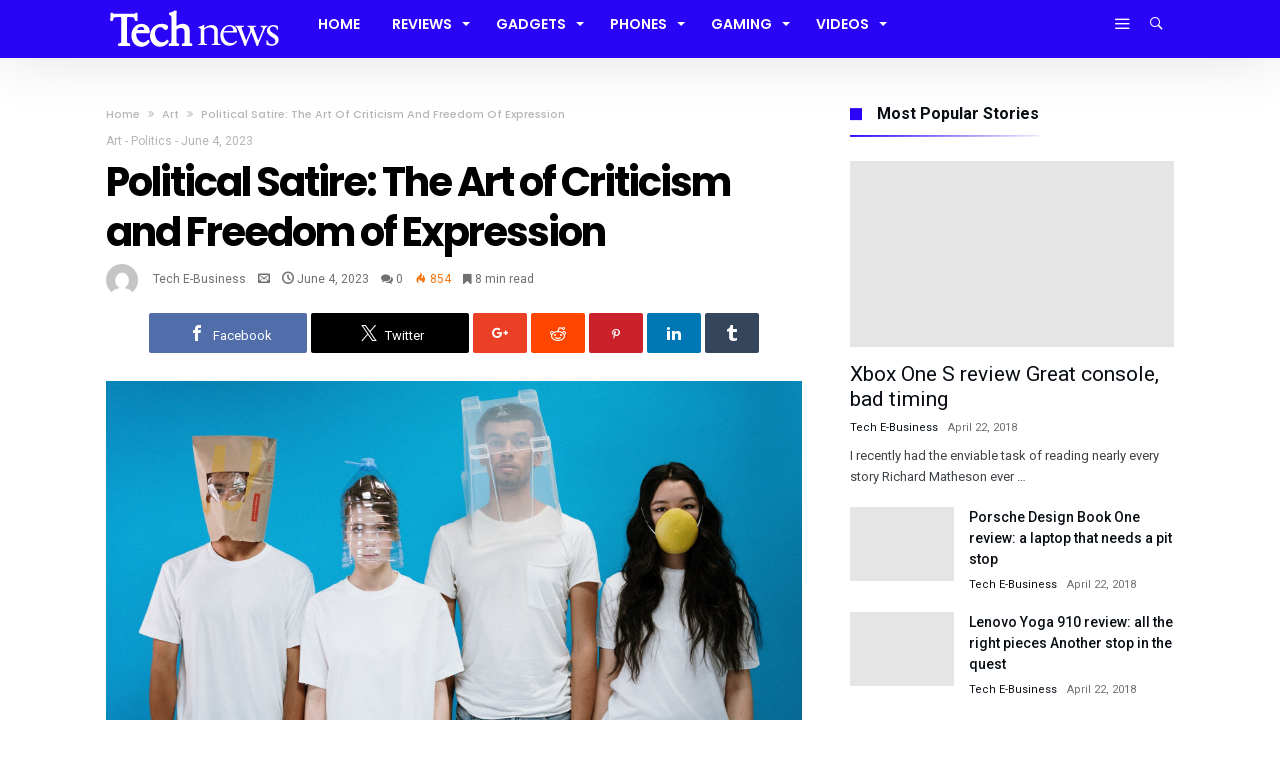

--- FILE ---
content_type: text/html; charset=UTF-8
request_url: https://www.techebusiness.com/2023/06/04/political-satire-the-art-of-criticism-and-freedom-of-expression/
body_size: 24848
content:
<!DOCTYPE html>
<html lang="en-US">
<head>
    <meta charset="UTF-8" />
    <meta name="viewport" content="width=device-width, initial-scale=1, maximum-scale=1, user-scalable=0" />
    <link rel="profile" href="http://gmpg.org/xfn/11" />
    <link rel="pingback" href="https://www.techebusiness.com/xmlrpc.php" />
    <title>Political Satire: The Art of Criticism and Freedom of Expression &#8211; Tech E-Business</title>
<meta name='robots' content='max-image-preview:large' />
<link rel="alternate" type="application/rss+xml" title="Tech E-Business &raquo; Feed" href="https://www.techebusiness.com/feed/" />
<link rel="alternate" type="application/rss+xml" title="Tech E-Business &raquo; Comments Feed" href="https://www.techebusiness.com/comments/feed/" />
<link rel="alternate" type="application/rss+xml" title="Tech E-Business &raquo; Political Satire: The Art of Criticism and Freedom of Expression Comments Feed" href="https://www.techebusiness.com/2023/06/04/political-satire-the-art-of-criticism-and-freedom-of-expression/feed/" />
<link rel="alternate" title="oEmbed (JSON)" type="application/json+oembed" href="https://www.techebusiness.com/wp-json/oembed/1.0/embed?url=https%3A%2F%2Fwww.techebusiness.com%2F2023%2F06%2F04%2Fpolitical-satire-the-art-of-criticism-and-freedom-of-expression%2F" />
<link rel="alternate" title="oEmbed (XML)" type="text/xml+oembed" href="https://www.techebusiness.com/wp-json/oembed/1.0/embed?url=https%3A%2F%2Fwww.techebusiness.com%2F2023%2F06%2F04%2Fpolitical-satire-the-art-of-criticism-and-freedom-of-expression%2F&#038;format=xml" />
<style id='wp-img-auto-sizes-contain-inline-css' type='text/css'>
img:is([sizes=auto i],[sizes^="auto," i]){contain-intrinsic-size:3000px 1500px}
/*# sourceURL=wp-img-auto-sizes-contain-inline-css */
</style>
<link rel='stylesheet' id='bdaia_shorty-style-css' href='https://www.techebusiness.com/wp-content/plugins/bdaia-shortcodes/assets/style.css' type='text/css' media='all' />
<link rel='stylesheet' id='layerslider-css' href='https://www.techebusiness.com/wp-content/plugins/LayerSlider/assets/static/layerslider/css/layerslider.css' type='text/css' media='all' />
<style id='wp-emoji-styles-inline-css' type='text/css'>

	img.wp-smiley, img.emoji {
		display: inline !important;
		border: none !important;
		box-shadow: none !important;
		height: 1em !important;
		width: 1em !important;
		margin: 0 0.07em !important;
		vertical-align: -0.1em !important;
		background: none !important;
		padding: 0 !important;
	}
/*# sourceURL=wp-emoji-styles-inline-css */
</style>
<link rel='stylesheet' id='wp-block-library-css' href='https://www.techebusiness.com/wp-includes/css/dist/block-library/style.min.css' type='text/css' media='all' />
<style id='wp-block-paragraph-inline-css' type='text/css'>
.is-small-text{font-size:.875em}.is-regular-text{font-size:1em}.is-large-text{font-size:2.25em}.is-larger-text{font-size:3em}.has-drop-cap:not(:focus):first-letter{float:left;font-size:8.4em;font-style:normal;font-weight:100;line-height:.68;margin:.05em .1em 0 0;text-transform:uppercase}body.rtl .has-drop-cap:not(:focus):first-letter{float:none;margin-left:.1em}p.has-drop-cap.has-background{overflow:hidden}:root :where(p.has-background){padding:1.25em 2.375em}:where(p.has-text-color:not(.has-link-color)) a{color:inherit}p.has-text-align-left[style*="writing-mode:vertical-lr"],p.has-text-align-right[style*="writing-mode:vertical-rl"]{rotate:180deg}
/*# sourceURL=https://www.techebusiness.com/wp-includes/blocks/paragraph/style.min.css */
</style>
<style id='global-styles-inline-css' type='text/css'>
:root{--wp--preset--aspect-ratio--square: 1;--wp--preset--aspect-ratio--4-3: 4/3;--wp--preset--aspect-ratio--3-4: 3/4;--wp--preset--aspect-ratio--3-2: 3/2;--wp--preset--aspect-ratio--2-3: 2/3;--wp--preset--aspect-ratio--16-9: 16/9;--wp--preset--aspect-ratio--9-16: 9/16;--wp--preset--color--black: #000000;--wp--preset--color--cyan-bluish-gray: #abb8c3;--wp--preset--color--white: #ffffff;--wp--preset--color--pale-pink: #f78da7;--wp--preset--color--vivid-red: #cf2e2e;--wp--preset--color--luminous-vivid-orange: #ff6900;--wp--preset--color--luminous-vivid-amber: #fcb900;--wp--preset--color--light-green-cyan: #7bdcb5;--wp--preset--color--vivid-green-cyan: #00d084;--wp--preset--color--pale-cyan-blue: #8ed1fc;--wp--preset--color--vivid-cyan-blue: #0693e3;--wp--preset--color--vivid-purple: #9b51e0;--wp--preset--gradient--vivid-cyan-blue-to-vivid-purple: linear-gradient(135deg,rgb(6,147,227) 0%,rgb(155,81,224) 100%);--wp--preset--gradient--light-green-cyan-to-vivid-green-cyan: linear-gradient(135deg,rgb(122,220,180) 0%,rgb(0,208,130) 100%);--wp--preset--gradient--luminous-vivid-amber-to-luminous-vivid-orange: linear-gradient(135deg,rgb(252,185,0) 0%,rgb(255,105,0) 100%);--wp--preset--gradient--luminous-vivid-orange-to-vivid-red: linear-gradient(135deg,rgb(255,105,0) 0%,rgb(207,46,46) 100%);--wp--preset--gradient--very-light-gray-to-cyan-bluish-gray: linear-gradient(135deg,rgb(238,238,238) 0%,rgb(169,184,195) 100%);--wp--preset--gradient--cool-to-warm-spectrum: linear-gradient(135deg,rgb(74,234,220) 0%,rgb(151,120,209) 20%,rgb(207,42,186) 40%,rgb(238,44,130) 60%,rgb(251,105,98) 80%,rgb(254,248,76) 100%);--wp--preset--gradient--blush-light-purple: linear-gradient(135deg,rgb(255,206,236) 0%,rgb(152,150,240) 100%);--wp--preset--gradient--blush-bordeaux: linear-gradient(135deg,rgb(254,205,165) 0%,rgb(254,45,45) 50%,rgb(107,0,62) 100%);--wp--preset--gradient--luminous-dusk: linear-gradient(135deg,rgb(255,203,112) 0%,rgb(199,81,192) 50%,rgb(65,88,208) 100%);--wp--preset--gradient--pale-ocean: linear-gradient(135deg,rgb(255,245,203) 0%,rgb(182,227,212) 50%,rgb(51,167,181) 100%);--wp--preset--gradient--electric-grass: linear-gradient(135deg,rgb(202,248,128) 0%,rgb(113,206,126) 100%);--wp--preset--gradient--midnight: linear-gradient(135deg,rgb(2,3,129) 0%,rgb(40,116,252) 100%);--wp--preset--font-size--small: 13px;--wp--preset--font-size--medium: 20px;--wp--preset--font-size--large: 36px;--wp--preset--font-size--x-large: 42px;--wp--preset--spacing--20: 0.44rem;--wp--preset--spacing--30: 0.67rem;--wp--preset--spacing--40: 1rem;--wp--preset--spacing--50: 1.5rem;--wp--preset--spacing--60: 2.25rem;--wp--preset--spacing--70: 3.38rem;--wp--preset--spacing--80: 5.06rem;--wp--preset--shadow--natural: 6px 6px 9px rgba(0, 0, 0, 0.2);--wp--preset--shadow--deep: 12px 12px 50px rgba(0, 0, 0, 0.4);--wp--preset--shadow--sharp: 6px 6px 0px rgba(0, 0, 0, 0.2);--wp--preset--shadow--outlined: 6px 6px 0px -3px rgb(255, 255, 255), 6px 6px rgb(0, 0, 0);--wp--preset--shadow--crisp: 6px 6px 0px rgb(0, 0, 0);}:where(.is-layout-flex){gap: 0.5em;}:where(.is-layout-grid){gap: 0.5em;}body .is-layout-flex{display: flex;}.is-layout-flex{flex-wrap: wrap;align-items: center;}.is-layout-flex > :is(*, div){margin: 0;}body .is-layout-grid{display: grid;}.is-layout-grid > :is(*, div){margin: 0;}:where(.wp-block-columns.is-layout-flex){gap: 2em;}:where(.wp-block-columns.is-layout-grid){gap: 2em;}:where(.wp-block-post-template.is-layout-flex){gap: 1.25em;}:where(.wp-block-post-template.is-layout-grid){gap: 1.25em;}.has-black-color{color: var(--wp--preset--color--black) !important;}.has-cyan-bluish-gray-color{color: var(--wp--preset--color--cyan-bluish-gray) !important;}.has-white-color{color: var(--wp--preset--color--white) !important;}.has-pale-pink-color{color: var(--wp--preset--color--pale-pink) !important;}.has-vivid-red-color{color: var(--wp--preset--color--vivid-red) !important;}.has-luminous-vivid-orange-color{color: var(--wp--preset--color--luminous-vivid-orange) !important;}.has-luminous-vivid-amber-color{color: var(--wp--preset--color--luminous-vivid-amber) !important;}.has-light-green-cyan-color{color: var(--wp--preset--color--light-green-cyan) !important;}.has-vivid-green-cyan-color{color: var(--wp--preset--color--vivid-green-cyan) !important;}.has-pale-cyan-blue-color{color: var(--wp--preset--color--pale-cyan-blue) !important;}.has-vivid-cyan-blue-color{color: var(--wp--preset--color--vivid-cyan-blue) !important;}.has-vivid-purple-color{color: var(--wp--preset--color--vivid-purple) !important;}.has-black-background-color{background-color: var(--wp--preset--color--black) !important;}.has-cyan-bluish-gray-background-color{background-color: var(--wp--preset--color--cyan-bluish-gray) !important;}.has-white-background-color{background-color: var(--wp--preset--color--white) !important;}.has-pale-pink-background-color{background-color: var(--wp--preset--color--pale-pink) !important;}.has-vivid-red-background-color{background-color: var(--wp--preset--color--vivid-red) !important;}.has-luminous-vivid-orange-background-color{background-color: var(--wp--preset--color--luminous-vivid-orange) !important;}.has-luminous-vivid-amber-background-color{background-color: var(--wp--preset--color--luminous-vivid-amber) !important;}.has-light-green-cyan-background-color{background-color: var(--wp--preset--color--light-green-cyan) !important;}.has-vivid-green-cyan-background-color{background-color: var(--wp--preset--color--vivid-green-cyan) !important;}.has-pale-cyan-blue-background-color{background-color: var(--wp--preset--color--pale-cyan-blue) !important;}.has-vivid-cyan-blue-background-color{background-color: var(--wp--preset--color--vivid-cyan-blue) !important;}.has-vivid-purple-background-color{background-color: var(--wp--preset--color--vivid-purple) !important;}.has-black-border-color{border-color: var(--wp--preset--color--black) !important;}.has-cyan-bluish-gray-border-color{border-color: var(--wp--preset--color--cyan-bluish-gray) !important;}.has-white-border-color{border-color: var(--wp--preset--color--white) !important;}.has-pale-pink-border-color{border-color: var(--wp--preset--color--pale-pink) !important;}.has-vivid-red-border-color{border-color: var(--wp--preset--color--vivid-red) !important;}.has-luminous-vivid-orange-border-color{border-color: var(--wp--preset--color--luminous-vivid-orange) !important;}.has-luminous-vivid-amber-border-color{border-color: var(--wp--preset--color--luminous-vivid-amber) !important;}.has-light-green-cyan-border-color{border-color: var(--wp--preset--color--light-green-cyan) !important;}.has-vivid-green-cyan-border-color{border-color: var(--wp--preset--color--vivid-green-cyan) !important;}.has-pale-cyan-blue-border-color{border-color: var(--wp--preset--color--pale-cyan-blue) !important;}.has-vivid-cyan-blue-border-color{border-color: var(--wp--preset--color--vivid-cyan-blue) !important;}.has-vivid-purple-border-color{border-color: var(--wp--preset--color--vivid-purple) !important;}.has-vivid-cyan-blue-to-vivid-purple-gradient-background{background: var(--wp--preset--gradient--vivid-cyan-blue-to-vivid-purple) !important;}.has-light-green-cyan-to-vivid-green-cyan-gradient-background{background: var(--wp--preset--gradient--light-green-cyan-to-vivid-green-cyan) !important;}.has-luminous-vivid-amber-to-luminous-vivid-orange-gradient-background{background: var(--wp--preset--gradient--luminous-vivid-amber-to-luminous-vivid-orange) !important;}.has-luminous-vivid-orange-to-vivid-red-gradient-background{background: var(--wp--preset--gradient--luminous-vivid-orange-to-vivid-red) !important;}.has-very-light-gray-to-cyan-bluish-gray-gradient-background{background: var(--wp--preset--gradient--very-light-gray-to-cyan-bluish-gray) !important;}.has-cool-to-warm-spectrum-gradient-background{background: var(--wp--preset--gradient--cool-to-warm-spectrum) !important;}.has-blush-light-purple-gradient-background{background: var(--wp--preset--gradient--blush-light-purple) !important;}.has-blush-bordeaux-gradient-background{background: var(--wp--preset--gradient--blush-bordeaux) !important;}.has-luminous-dusk-gradient-background{background: var(--wp--preset--gradient--luminous-dusk) !important;}.has-pale-ocean-gradient-background{background: var(--wp--preset--gradient--pale-ocean) !important;}.has-electric-grass-gradient-background{background: var(--wp--preset--gradient--electric-grass) !important;}.has-midnight-gradient-background{background: var(--wp--preset--gradient--midnight) !important;}.has-small-font-size{font-size: var(--wp--preset--font-size--small) !important;}.has-medium-font-size{font-size: var(--wp--preset--font-size--medium) !important;}.has-large-font-size{font-size: var(--wp--preset--font-size--large) !important;}.has-x-large-font-size{font-size: var(--wp--preset--font-size--x-large) !important;}
/*# sourceURL=global-styles-inline-css */
</style>

<style id='classic-theme-styles-inline-css' type='text/css'>
/*! This file is auto-generated */
.wp-block-button__link{color:#fff;background-color:#32373c;border-radius:9999px;box-shadow:none;text-decoration:none;padding:calc(.667em + 2px) calc(1.333em + 2px);font-size:1.125em}.wp-block-file__button{background:#32373c;color:#fff;text-decoration:none}
/*# sourceURL=/wp-includes/css/classic-themes.min.css */
</style>
<link rel='stylesheet' id='bdaia_shorty_stylesheet-css' href='https://www.techebusiness.com/wp-content/plugins/bdaia-shortcodes/assets/shortcodes.css' type='text/css' media='all' />
<link rel='stylesheet' id='bdaia-extensions-front-styles-css' href='https://www.techebusiness.com/wp-content/plugins/kolyoum-extensions/assets/css/extensions-front-styles.css' type='text/css' media='all' />
<link rel='stylesheet' id='kolyoum-default-css' href='https://www.techebusiness.com/wp-content/themes/kolyoum/css/style.css' type='text/css' media='all' />
<style id='kolyoum-default-inline-css' type='text/css'>

a:hover{color:#2904f7}
::selection{background:#2904f7}
a.more-link, button, .btn-link, input[type="button"], input[type="reset"], input[type="submit"] { background-color:#2904f7}
button:active, .btn-link:active, input[type="button"]:active, input[type="reset"]:active, input[type="submit"]:active { background-color:#2904f7}
.gotop:hover { background-color:#2904f7}
.top-search { background-color:#2904f7}
.primary-menu ul#menu-primary > li.current-menu-parent, .primary-menu ul#menu-primary > li.current-menu-ancestor, .primary-menu ul#menu-primary > li.current-menu-item, .primary-menu ul#menu-primary > li.current_page_item { color: #2904f7; }
.primary-menu ul#menu-primary > li.current-menu-parent > a, .primary-menu ul#menu-primary > li.current-menu-ancestor > a, .primary-menu ul#menu-primary > li.current-menu-item > a, .primary-menu ul#menu-primary > li.current_page_item > a { color: #2904f7; }
.primary-menu ul#menu-primary > li:hover > a { color: #2904f7; }
.primary-menu ul#menu-primary li.bd_menu_item ul.sub-menu li:hover > ul.sub-menu, .primary-menu ul#menu-primary li.bd_mega_menu:hover > ul.bd_mega.sub-menu, .primary-menu ul#menu-primary li.bd_menu_item:hover > ul.sub-menu, .primary-menu ul#menu-primary .sub_cats_posts { border-top-color: #2904f7; }
div.nav-menu.primary-menu-dark a.menu-trigger:hover i, div.nav-menu.primary-menu-light a.menu-trigger:hover i, div.nav-menu.primary-menu-light a.menu-trigger.active i, div.nav-menu.primary-menu-dark a.menu-trigger.active i { background: #2904f7; }
span.bd-criteria-percentage { background: #2904f7; color: #2904f7; }
.divider-colors { background: #2904f7; }
.blog-v1 article .entry-meta a { color: #2904f7; }
.blog-v1 article .article-formats { background-color: #2904f7; }
.cat-links { background-color: #2904f7; }
.new-box { border-top-color: #2904f7; }
.widget a:hover { color: #2904f7; }
.timeline-article a:hover i {
    color: #2904f7;
}
h4.block-title:before {background: #2904f7;}
#header.bdayh-header.a {background: #2904f7;}
.bdaia-load-comments-btn a:hover,
.bd-more-btn:hover{
    border-color: #2904f7 ;
    background-color: #2904f7 ;
}
#bdaia-cats-builder ul.slick-dots li.slick-active button{
	background: #2904f7;
}
.bdaia-cats-more-btn,
.bbd-post-cat-content, .bbd-post-cat-content a,
.blog-v1 article a.more-link { color: #2904f7; }
#big-grids .flex-next:hover,
#big-grids .flex-prev:hover,
.featured-title:hover .featured-cat a,
.featured-title .featured-comment a,
.big-grids-container .flex-control-paging li a.flex-active,
.tagcloud a:hover { background: #2904f7; }
.featured-title:hover .bd-cat-link:before {border-top-color: #2904f7;}
.featured-title .featured-comment a:after {
    border-color: #2904f7 rgba(0, 0, 0, 0) rgba(0, 0, 0, 0) rgba(0, 0, 0, 0);
}
ul.tabs_nav li.active a { background: #2904f7; }
.widget.bd-login .login_user .bio-author-desc a { color: #2904f7; }
.comment-reply-link, .comment-reply-link:link, .comment-reply-link:active { color: #2904f7; }

.slider-flex ol.flex-control-paging li a.flex-active { background: #2904f7; }
#folio-main ul#filters li a.selected { background: #2904f7; }
.search-mobile button.search-button { background: #2904f7; }
.bdaia-pagination .current {
background-color: #2904f7;
border-color: #2904f7;
}
.gotop{background: #2904f7;}
.ei-slider-thumbs li.ei-slider-element {background: #2904f7;}
.ei-title h2,
.ei-title h3 {border-right-color: #2904f7;}
.sk-circle .sk-child:before,
#reading-position-indicator{background: #2904f7;}
#bdCheckAlso{border-top-color: #2904f7;}
.woocommerce .product .onsale, .woocommerce .product a.button:hover, .woocommerce .product #respond input#submit:hover, .woocommerce .checkout input#place_order:hover, .woocommerce .woocommerce.widget .button:hover, .single-product .product .summary .cart .button:hover, .woocommerce-cart .woocommerce table.cart .button:hover, .woocommerce-cart .woocommerce .shipping-calculator-form .button:hover, .woocommerce .woocommerce-message .button:hover, .woocommerce .woocommerce-error .button:hover, .woocommerce .woocommerce-info .button:hover, .woocommerce-checkout .woocommerce input.button:hover, .woocommerce-page .woocommerce a.button:hover, .woocommerce-account div.woocommerce .button:hover, .woocommerce.widget .ui-slider .ui-slider-handle, .woocommerce.widget.widget_layered_nav_filters ul li a {background: none repeat scroll 0 0 #2904f7 !important}
.bdaia-post-content blockquote p,
blockquote p{
color: #2904f7;
}
.bdaia-ns-wrap:after {background:#2904f7}
.bdaia-header-default #navigation .primary-menu ul#menu-primary > li >.bd_mega.sub-menu,
.bdaia-header-default #navigation .primary-menu ul#menu-primary > li > .sub-menu,
.bdaia-header-default #navigation .primary-menu ul#menu-primary .sub_cats_posts {border-top-color: #2904f7}
.bdaia-header-default #navigation .primary-menu ul#menu-primary > li:hover > a:after,
.bdaia-header-default #navigation .primary-menu ul#menu-primary > li.current-menu-item > a:after,
.bdaia-header-default #navigation .primary-menu ul#menu-primary > li.current-menu-ancestor > a:after,
.bdaia-header-default #navigation .primary-menu ul#menu-primary > li.current-menu-parent > a:after {background:#2904f7}
.bdaia-header-default #navigation .primary-menu #menu-primary > li:hover > a{color: #2904f7}


.bdaia-header-default #navigation .primary-menu #menu-primary>li.bd_mega_menu:hover > a:before, 
.bdaia-header-default #navigation .primary-menu #menu-primary>li.menu-item-object-category.bd_cats_menu:hover>a:before, 
.bdaia-header-default #navigation .primary-menu #menu-primary>li.menu-item-has-children:hover>a:before {
    border-top-color:#2904f7;
}

.article__box { border-color:#2904f7; }

.bdayh-click-open{background:#2904f7}
div.bdaia-alert-new-posts-inner,
.bdaia-header-default .header-wrapper{border-top-color: #2904f7}
.bdaia-post-content blockquote p,
blockquote p{color: #2904f7}
.bdaia-post-content a {color: #2904f7}
div.widget.bdaia-widget.bdaia-widget-timeline .widget-inner a:hover,
div.widget.bdaia-widget.bdaia-widget-timeline .widget-inner a:hover span.bdayh-date {
    color: #2904f7;
}
div.widget.bdaia-widget.bdaia-widget-timeline .widget-inner a:hover span.bdayh-date:before {
    background: #2904f7;
    border-color: #2904f7;
}
#navigation .bdaia-alert-new-posts,
div.bdaia-tabs.horizontal-tabs ul.nav-tabs li.current:before,
div.bdaia-toggle h4.bdaia-toggle-head.toggle-head-open span.bdaia-sio {
    background: #2904f7;
}
.woocommerce .product .onsale, .woocommerce .product a.button:hover, .woocommerce .product #respond input#submit:hover, .woocommerce .checkout input#place_order:hover, .woocommerce .woocommerce.widget .button:hover, .single-product .product .summary .cart .button:hover, .woocommerce-cart .woocommerce table.cart .button:hover, .woocommerce-cart .woocommerce .shipping-calculator-form .button:hover, .woocommerce .woocommerce-message .button:hover, .woocommerce .woocommerce-error .button:hover, .woocommerce .woocommerce-info .button:hover, .woocommerce-checkout .woocommerce input.button:hover, .woocommerce-page .woocommerce a.button:hover, .woocommerce-account div.woocommerce .button:hover, .woocommerce.widget .ui-slider .ui-slider-handle, .woocommerce.widget.widget_layered_nav_filters ul li a {
    background: none repeat scroll 0 0 #2904f7 !important
}
div.bdaia-post-count {border-left-color :#2904f7}

aside#bd-MobileSiderbar svg,
#bdaia-selector #bdaia-selector-toggle {background:#2904f7}

div.bdaia-blocks.bdaia-block22 div.block-article hr{background:#2904f7}
div.bdaia-blocks.bdaia-block22 div.block-article .post-more-btn a,
div.bdaia-blocks.bdaia-block22 div.block-article .post-more-btn a:hover,
div.bdaia-blocks.bdaia-block22 div.block-article .bdaia-post-cat-list a,
div.bdaia-blocks.bdaia-block22 div.block-article .bdaia-post-cat-list a:hover{color:#2904f7}
div.bd-footer-top-area .tagcloud span,
div.bd-footer-top-area .tagcloud a:hover {background: #2904f7;}
.bdaia-header-default #navigation.mainnav-dark .primary-menu ul#menu-primary > li:hover > a,
.bdaia-header-default #navigation.mainnav-dark .primary-menu ul#menu-primary > li.current-menu-item > a,
.bdaia-header-default #navigation.mainnav-dark .primary-menu ul#menu-primary > li.current-menu-ancestor > a,
.bdaia-header-default #navigation.mainnav-dark .primary-menu ul#menu-primary > li.current-menu-parent > a {background: #2904f7;}
.bdaia-header-default #navigation.dropdown-light .primary-menu ul#menu-primary li.bd_mega_menu div.bd_mega ul.bd_mega.sub-menu li a:hover,
.bdaia-header-default #navigation.dropdown-light .primary-menu ul#menu-primary li.bd_menu_item ul.sub-menu li a:hover,
.bdaia-header-default #navigation.dropdown-light .primary-menu ul#menu-primary .sub_cats_posts a:hover {color: #2904f7;}
#reading-position-indicator {box-shadow: 0 0 10px #2904f7;}
.bdaia-header-default #navigation.dropdown-light .bdaia-alert-new-posts-inner ul li a:hover,
div.bd-footer-light div.bd-footer-top-area a:hover,
div.bd-footer-light div.bdaia-footer-area a:hover,
div.bd-footer-light div.bdaia-footer-widgets a:hover,
div.bd-footer-light div.widget.bdaia-widget.bdaia-widget-timeline .widget-inner a:hover,
div.bd-footer-light div.widget.bdaia-widget.bdaia-widget-timeline .widget-inner a:hover span.bdayh-date {color: #2904f7;}
div.bd-footer-light div.bdaia-footer-widgets .carousel-nav a:hover {background-color: #2904f7;border-color: #2904f7;}
.search-mobile button.search-button:hover, #submit_comment:hover, .post-password-form input[type=submit]:hover, #searchform input[type=submit]:hover, #reviews input[type=submit]:hover, input.wpcf7-form-control.wpcf7-submit:hover, button:hover, .bbd-search-btn:hover,
div.widget.bdaia-widget .widget-inner .bdaia-wb9 .bwb-article-img-container > a:after,
 .bdaia-header-default #navigation.nav-boxed.mainnav-dark .primary-menu ul#menu-primary > li:hover > a, .bdaia-header-default #navigation.nav-boxed.mainnav-dark .primary-menu ul#menu-primary > li.current-menu-item > a, .bdaia-header-default #navigation.nav-boxed.mainnav-dark .primary-menu ul#menu-primary > li.current-menu-ancestor > a, .bdaia-header-default #navigation.nav-boxed.mainnav-dark .primary-menu ul#menu-primary > li.current-menu-parent > a {background:#2904f7}
 .bdaia-header-default #navigation.mainnav-dark:not(.nav-boxed) .primary-menu ul#menu-primary > li:hover > a, .bdaia-header-default #navigation.mainnav-dark:not(.nav-boxed) .primary-menu ul#menu-primary > li.current-menu-item > a, .bdaia-header-default #navigation.mainnav-dark:not(.nav-boxed) .primary-menu ul#menu-primary > li.current-menu-ancestor > a, .bdaia-header-default #navigation.mainnav-dark:not(.nav-boxed) .primary-menu ul#menu-primary > li.current-menu-parent > a{background:#2904f7}
 .articles-box.articles-box-block644 .articles-box-items > li .article-thumb::before{background: -webkit-linear-gradient(to bottom, #2904f7, transparent);background: linear-gradient(to bottom, #2904f7, transparent);}
 .articles-box-title .articles-box-title-arrow-nav li a:hover,
 .articles-box-title h3::before,
 .articles-box-title h3::after,
 .load-more-btn:hover,
 .articles-box-items > li .day-month::before,
 .article-more-link,
 .articles-box.articles-box-block644 .articles-box-items > li .day-month::before{background:#2904f7}
 .articles-box-title h3::after {background: -webkit-linear-gradient(176deg, #2904f7, transparent);background: linear-gradient(176deg, #2904f7, transparent);}.slick-dots li.slick-active button, .slick-dots li button:hover{background:#2904f7}.bd-loading{border-left-color:#2904f7}div.bd-sidebar .widget .bdaia-widget-tabs .bdaia-tabs-nav > li.active a{}div.bd-sidebar .widget .bdaia-widget-tabs .bdaia-tabs-nav > li.active a::after{border-top-color:#2904f7}
 .widget-box-title h3::before{background:#2904f7}
 .widget-box-title h3::after{background:-webkit-linear-gradient(176deg,#2904f7,transparent);background: linear-gradient(176deg,#2904f7,transparent);}
 .rating-percentages .rating-percentages-inner span{background-color:#2904f7;background: -webkit-linear-gradient(to left,#2904f7, transparent);background: linear-gradient(to left,#2904f7, transparent);}
 .widget.bdaia-widget.widget_mc4wp_form_widget .bdaia-mc4wp-form-icon span{color:#2904f7}
 .page-nav ul li.current,.page-nav .page-standard > span:hover{border-color:#2904f7;background-color:#2904f7;}
 @media (min-width: 768px){
    .article-next-prev a::after{color:#2904f7}
 }
 div.bd-sidebar .widget .bdaia-widget-tabs .bdaia-tabs-nav > li.active a::after {
    background: -webkit-linear-gradient(176deg, transparent, #2904f7, transparent);
    background: linear-gradient(176deg, transparent, #2904f7, transparent);
}


.breaking-title,
div.bdaia-footer input[type="submit"]{background:#2904f7}
.articles-box-title .articles-box-filter-links li.active a { color : #2904f7 }
div.widget.bdaia-widget.bd-tweets .widget-inner .bdaia-io { color : #2904f7 }

.bd-subnav-wrapper .sub-nav>li.current-menu-item::after,
.bdaia-header-default #navigation.mainnav-dark:not(.nav-boxed) .primary-menu ul#menu-primary>li:hover>a, .bdaia-header-default #navigation.mainnav-dark:not(.nav-boxed) .primary-menu ul#menu-primary>li.current-menu-item>a, .bdaia-header-default #navigation.mainnav-dark:not(.nav-boxed) .primary-menu ul#menu-primary>li.current-menu-ancestor>a, .bdaia-header-default #navigation.mainnav-dark:not(.nav-boxed) .primary-menu ul#menu-primary>li.current-menu-parent>a, .bdaia-header-default #navigation.nav-bg-gradient .primary-menu ul#menu-primary>li:hover>a, .bdaia-header-default #navigation.nav-bg-gradient .primary-menu ul#menu-primary>li.current-menu-item>a, .bdaia-header-default #navigation.nav-bg-gradient .primary-menu ul#menu-primary>li.current-menu-ancestor>a, .bdaia-header-default #navigation.nav-bg-gradient .primary-menu ul#menu-primary>li.current-menu-parent>a {background:#2904f7}

.articles-box.articles-box-block654 .articles-box-items .articles-box-item .article-info-cat a.bd-cat-link,
.articles-box.articles-box-block652 .articles-box-items .articles-box-item:nth-child(1) .article-info-cat a.bd-cat-link, .articles-box.articles-box-block652 .articles-box-items .articles-box-item:nth-child(2) .article-info-cat a.bd-cat-link { color : #2904f7 }
.articles-box.articles-box-block652 .articles-box-items .articles-box-item svg g,
.articles-box.articles-box-block654 .articles-box-items .articles-box-item svg g {fill: #2904f7;}
article blockquote.bdaia-blockquotes, blockquote.bdaia-blockquotes, blockquote.bdaia-blockquotes.bdaia-bpull:before, blockquote.bdaia-blockquotes.bdaia-bpull:after { color : #2904f7 }
._short_related h3, ._short_related h3::after { background:#2904f7; }
.btn-circle::before { box-shadow: inset 0 0 0 3px #2904f7; }
.btn-circle { color : #2904f7 } 
body.rtl .widget-box-title h3::after {
    background: -webkit-linear-gradient(-160deg,#2904f7,transparent);
    background: linear-gradient(-160deg,#2904f7,transparent);
    aside.bd-push-menu .search-mobile .search-submit { background:#2904f7; }
}

.search-mobile .search-submit { background:#2904f7; }

div.bd_element_widget.articles-box-block0054 .bd_widget_article_title .article-title a:hover,
div.bd_element_widget.articles-box-block0054 .bd_widget_article_readmore a:hover,
div.bd_element_widget.articles-box-block0054 .bd_widget_article_meta_footer a:hover,
div.bd_element_widget.articles-box-block0054 div.bdaia-post-sharing ul li,
div.bd_element_widget.articles-box-block0054 div.bdaia-post-sharing ul li a,
div.bd_element_widget.articles-box-block0054 .articles-box-items .articles-box-item a.bd-cat-link,

div.bd_element_widget.articles-box-block0055 .bd_widget_article_title .article-title a:hover,
div.bd_element_widget.articles-box-block0055 .bd_widget_article_readmore a:hover,
div.bd_element_widget.articles-box-block0055 .bd_widget_article_meta_footer a:hover,
div.bd_element_widget.articles-box-block0055 div.bdaia-post-sharing ul li,
div.bd_element_widget.articles-box-block0055 div.bdaia-post-sharing ul li a,
div.bd_element_widget.articles-box-block0055 .articles-box-items .articles-box-item a.bd-cat-link { color:#2904f7!important; }

.bd_f_button:hover svg { fill:#2904f7!important; }

 @media only screen and (max-width: 900px){.bd-push-menu-open aside.bd-push-menu, aside.bd-push-menu.light-skin{background:#000000;background: #000000;
				background: -webkit-linear-gradient(176deg,#2904f7,#000000);
				background: linear-gradient(176deg,#2904f7,#000000);}}@media only screen and (max-width: 900px){ div.bd-push-menu-inner::before{background-image:url("https://kolyoum.bdaia.com/kolyoum-tech/wp-content/uploads/sites/8/2018/04/image2-010.jpg") !important;background-repeat:no-repeat;background-attachment:fixed;background-position:center;background-position:top;}}div.bg-cover{}.bdaia-header-default #navigation.nav-bg-gradient div.navigation-wrapper,
				 .bdaia-header-default .header-wrapper.bdaia-hibryd-menu { background: #2904f7 }
		div.articles-box .articles-box-title h3::before,
		div.articles-box .article-more-link,
		div.articles-box .load-more-btn:hover{background-color:var(--blocks-color);}
div.articles-box .article-title a:hover,
div.articles-box .article-meta-info a:hover,
div.articles-box .articles-box-title a:hover{color:var(--blocks-color)}
div.articles-box .article-more-link2:hover{color:var(--blocks-color)}
div.articles-box.articles-box-block644 .articles-box-items > li .article-thumb::before { background: -webkit-linear-gradient(to bottom, var(--blocks-color), transparent, transparent);
  background: linear-gradient(to bottom, var(--blocks-color), transparent, transparent);}
div.articles-box .articles-box-title .articles-box-title-arrow-nav li a:hover,
div.articles-box .articles-box-title h3::before,
div.articles-box .load-more-btn:hover,
div.articles-box .articles-box-items > li .day-month::before,
div.articles-box .article-more-link,
div.articles-box.articles-box-block644 .articles-box-items > li .day-month::before{background:var(--blocks-color)}
div.articles-box .articles-box-title h3::after { 
	background-color: transparent;
	background: -webkit-linear-gradient( 176deg, var(--blocks-color), transparent, transparent );
	background: linear-gradient( 176deg, var(--blocks-color), transparent ); 
}

div.articles-box .slick-dots li.slick-active button,
div.articles-box .slick-dots li button:hover{background:var(--blocks-color)}
div.articles-box .bd-loading{border-left-color:var(--blocks-color)}

div.articles-box .rating-percentages .rating-percentages-inner span { background-color: var(--blocks-color);
  background: -webkit-linear-gradient(to left,var(--blocks-color), transparent, transparent);
  background: linear-gradient(to left,var(--blocks-color), transparent, transparent); }

div.articles-box .articles-box-title.articles-box-title-s7 h3{background:var(--blocks-color)}
div.articles-box .articles-box-title.articles-box-title-s7{border-bottom-color:var(--blocks-color)}
div.articles-box .articles-box-title .articles-box-filter-links li.active a { color : var(--blocks-color) }
div.articles-box.articles-box-block651 .articles-box-items { background: var(--blocks-color) }
div.articles-box.articles-box-block652 .articles-box-items .articles-box-item:nth-child(1) .article-info-cat a.bd-cat-link,
div.articles-box.articles-box-block652 .articles-box-items .articles-box-item:nth-child(2) .article-info-cat a.bd-cat-link,
div.articles-box.articles-box-block652 .articles-box-items .articles-box-item:nth-child(3) .article-info-cat a.bd-cat-link,
div.articles-box.articles-box-block654 .articles-box-items .articles-box-item:nth-child(1) .article-info-cat a.bd-cat-link,
div.articles-box.articles-box-block654 .articles-box-items .articles-box-item:nth-child(2) .article-info-cat a.bd-cat-link,
div.articles-box.articles-box-block654 .articles-box-items .articles-box-item:nth-child(3) .article-info-cat a.bd-cat-link{ color : var(--blocks-color) !important }
div.articles-box.articles-box-block652 .articles-box-items .articles-box-item svg g,
div.articles-box.articles-box-block654 .articles-box-items .articles-box-item svg g { fill : var(--blocks-color) }
div.articles-box.articles-box-block653 .articles-box-items .articles-box-item:first-child { background: var(--blocks-color) }
div.articles-box.articles-box-block653 .articles-box-items .articles-box-item .article-thumb { border-bottom-color: var(--blocks-color) }
div.articles-box.articles-box-block653 .articles-box-items .articles-box-item .article-thumb a::after { color: var(--blocks-color) }
div.articles-box.articles-box-block653 .articles-box-items .articles-box-item .article-title:hover a { color: var(--blocks-color) }
div.articles-box.articles-box-block653 .articles-box-items .articles-box-item:not(:first-child) small svg g { fill: var(--blocks-color) }
div.articles-box .articles-box-title.articles-box-title-s9,
div.articles-box .articles-box-title.articles-box-title-s9 h3,
div.articles-box .articles-box-title.articles-box-title-s9 h3 a,
div.articles-box .articles-box-title.articles-box-title-s10,
div.articles-box .articles-box-title.articles-box-title-s10 h3,
div.articles-box .articles-box-title.articles-box-title-s10 h3 a,
div.articles-box .articles-box-title.articles-box-title-s11,
div.articles-box .articles-box-title.articles-box-title-s11 h3,
div.articles-box .articles-box-title.articles-box-title-s11 h3 a { color: var(--blocks-color) }


div.bd_element_widget.articles-box-block0054 .bd_widget_article_title .article-title a:hover,
div.bd_element_widget.articles-box-block0054 .bd_widget_article_readmore a:hover,
div.bd_element_widget.articles-box-block0054 .bd_widget_article_meta_footer a:hover,
div.bd_element_widget.articles-box-block0054 div.bdaia-post-sharing ul li,
div.bd_element_widget.articles-box-block0054 div.bdaia-post-sharing ul li a,
div.bd_element_widget.articles-box-block0054 .articles-box-items .articles-box-item a.bd-cat-link,

div.bd_element_widget.articles-box-block0055 .bd_widget_article_title .article-title a:hover,
div.bd_element_widget.articles-box-block0055 .bd_widget_article_readmore a:hover,
div.bd_element_widget.articles-box-block0055 .bd_widget_article_meta_footer a:hover,
div.bd_element_widget.articles-box-block0055 div.bdaia-post-sharing ul li,
div.bd_element_widget.articles-box-block0055 div.bdaia-post-sharing ul li a,
div.bd_element_widget.articles-box-block0055 .articles-box-items .articles-box-item a.bd-cat-link { color:var(--blocks-color)!important; }

.bd_f_button:hover svg { fill:var(--blocks-color)!important; }

/*# sourceURL=kolyoum-default-inline-css */
</style>
<link rel='stylesheet' id='wooohoo-ilightbox-skin-css' href='https://www.techebusiness.com/wp-content/themes/kolyoum/css/ilightbox/dark-skin/skin.css' type='text/css' media='all' />
<link rel='stylesheet' id='wooohoo-ilightbox-skin-black-css' href='https://www.techebusiness.com/wp-content/themes/kolyoum/css/ilightbox/metro-black-skin/skin.css' type='text/css' media='all' />
<script type="text/javascript" id="jquery-core-js-extra">
/* <![CDATA[ */
var bd_w_blocks = {"bdaia_w_ajax_url":"https://www.techebusiness.com/wp-admin/admin-ajax.php","bdaia_w_ajax_nonce":"d398066bbd"};
var bd_script = {"post_id":"76","ajaxurl":"https://www.techebusiness.com/wp-admin/admin-ajax.php"};
//# sourceURL=jquery-core-js-extra
/* ]]> */
</script>
<script type="text/javascript" src="https://www.techebusiness.com/wp-includes/js/jquery/jquery.min.js" id="jquery-core-js"></script>
<script type="text/javascript" src="https://www.techebusiness.com/wp-includes/js/jquery/jquery-migrate.min.js" id="jquery-migrate-js"></script>
<script type="text/javascript" id="layerslider-utils-js-extra">
/* <![CDATA[ */
var LS_Meta = {"v":"7.13.0","fixGSAP":"1"};
//# sourceURL=layerslider-utils-js-extra
/* ]]> */
</script>
<script type="text/javascript" src="https://www.techebusiness.com/wp-content/plugins/LayerSlider/assets/static/layerslider/js/layerslider.utils.js" id="layerslider-utils-js"></script>
<script type="text/javascript" src="https://www.techebusiness.com/wp-content/plugins/LayerSlider/assets/static/layerslider/js/layerslider.kreaturamedia.jquery.js" id="layerslider-js"></script>
<script type="text/javascript" src="https://www.techebusiness.com/wp-content/plugins/LayerSlider/assets/static/layerslider/js/layerslider.transitions.js" id="layerslider-transitions-js"></script>
<script type="text/javascript" src="https://www.techebusiness.com/wp-content/plugins/bdaia-shortcodes/assets/js/scripts.js" id="bdaia_shorty_scripts-js"></script>
<script type="text/javascript" src="https://www.techebusiness.com/wp-content/plugins/bdaia-shortcodes/assets/js/shorty-min.js" id="bdaia_shorty_min-js"></script>
<script></script><meta name="generator" content="Powered by LayerSlider 7.13.0 - Build Heros, Sliders, and Popups. Create Animations and Beautiful, Rich Web Content as Easy as Never Before on WordPress." />
<!-- LayerSlider updates and docs at: https://layerslider.com -->
<link rel="https://api.w.org/" href="https://www.techebusiness.com/wp-json/" /><link rel="alternate" title="JSON" type="application/json" href="https://www.techebusiness.com/wp-json/wp/v2/posts/76" /><link rel="EditURI" type="application/rsd+xml" title="RSD" href="https://www.techebusiness.com/xmlrpc.php?rsd" />
<meta name="generator" content="WordPress 6.9" />
<link rel="canonical" href="https://www.techebusiness.com/2023/06/04/political-satire-the-art-of-criticism-and-freedom-of-expression/" />
<link rel='shortlink' href='https://www.techebusiness.com/?p=76' />
        <script type="text/javascript">
            /* <![CDATA[ */
            var sf_position = '0';
            var sf_templates = "<a href=\"{search_url_escaped}\"><span class=\"sf_text\">View All Results<\/span><\/a>";
            var sf_input = '.search-live';
            jQuery(document).ready(function(){
                jQuery(sf_input).ajaxyLiveSearch({"expand":false,"searchUrl":"https:\/\/www.techebusiness.com\/?s=%s","text":"Search","delay":500,"iwidth":180,"width":315,"ajaxUrl":"https:\/\/www.techebusiness.com\/wp-admin\/admin-ajax.php","rtl":0});
                jQuery(".live-search_ajaxy-selective-input").keyup(function() {
                    var width = jQuery(this).val().length * 8;
                    if(width < 50) {
                        width = 50;
                    }
                    jQuery(this).width(width);
                });
                jQuery(".live-search_ajaxy-selective-search").click(function() {
                    jQuery(this).find(".live-search_ajaxy-selective-input").focus();
                });
                jQuery(".live-search_ajaxy-selective-close").click(function() {
                    jQuery(this).parent().remove();
                });
            });
            /* ]]> */
        </script>
		<link rel="shortcut icon" href="https://www.techebusiness.com/wp-content/themes/kolyoum/images/favicon.png" type="image/x-icon" />
    <script type="text/javascript">
        /* <![CDATA[ */
        var userRating = {"ajaxurl":"https://www.techebusiness.com/wp-admin/admin-ajax.php" , "your_rating":"" , "nonce":"d398066bbd"};
        var userLike = {"ajaxurl":"https://www.techebusiness.com/wp-admin/admin-ajax.php" , "nonce":"d398066bbd"};
        /* ]]> */
        var bdaia_theme_uri = 'https://www.techebusiness.com/wp-content/themes/kolyoum';
    </script>
	<link rel="pingback" href="https://www.techebusiness.com/xmlrpc.php">
<meta name="generator" content="Elementor 3.25.6; features: e_font_icon_svg, additional_custom_breakpoints, e_optimized_control_loading, e_element_cache; settings: css_print_method-external, google_font-enabled, font_display-swap">
			<style>
				.e-con.e-parent:nth-of-type(n+4):not(.e-lazyloaded):not(.e-no-lazyload),
				.e-con.e-parent:nth-of-type(n+4):not(.e-lazyloaded):not(.e-no-lazyload) * {
					background-image: none !important;
				}
				@media screen and (max-height: 1024px) {
					.e-con.e-parent:nth-of-type(n+3):not(.e-lazyloaded):not(.e-no-lazyload),
					.e-con.e-parent:nth-of-type(n+3):not(.e-lazyloaded):not(.e-no-lazyload) * {
						background-image: none !important;
					}
				}
				@media screen and (max-height: 640px) {
					.e-con.e-parent:nth-of-type(n+2):not(.e-lazyloaded):not(.e-no-lazyload),
					.e-con.e-parent:nth-of-type(n+2):not(.e-lazyloaded):not(.e-no-lazyload) * {
						background-image: none !important;
					}
				}
			</style>
			<meta name="generator" content="Powered by WPBakery Page Builder - drag and drop page builder for WordPress."/>

			<script>
				WebFontConfig ={
					google:{
						families: ['Poppins:regular,500,600,700:latin', 'Roboto:100,300,400,500,700,900:latin', 'Open+Sans:400,600,700,800:latin']
					}
				};
				(function(){
					var wf   = document.createElement('script');
					wf.src   = '//ajax.googleapis.com/ajax/libs/webfont/1/webfont.js';
					wf.type  = 'text/javascript';
					wf.async = 'true';
					var s = document.getElementsByTagName('script')[0];
					s.parentNode.insertBefore(wf, s);
				})();
			</script>
		<noscript><style> .wpb_animate_when_almost_visible { opacity: 1; }</style></noscript><script type="text/javascript">
function bdaiaMenuHeight(){
    //bd-subnav-wrapper
    var activeSubNav = jQuery( '.bd-subnav-wrapper' ).outerHeight();
    var menuHeight = jQuery( '.navigation-outer' ).outerHeight();
    jQuery( 'div.navigation-outer div.navigation-inner, nav#navigation .bdaia-alert-new-posts, ul.bd-components .components-item, nav#navigation div.navigation-wrapper, nav#navigation .navigation-wrapper div.bd-container' ).css( { "height":(menuHeight - activeSubNav),"line-height":(menuHeight - activeSubNav)+"px" } );
}
jQuery(document).ready(function(){
    bdaiaMenuHeight();
});


</script>
        </head>

<body class="wp-singular post-template-default single single-post postid-76 single-format-standard wp-embed-responsive wp-theme-kolyoum wpb-js-composer js-comp-ver-8.0 vc_responsive elementor-default elementor-kit-1273 sidebar-right has-sidebar  has-lazy-load" itemscope=itemscope itemtype="https://schema.org/WebPage">

<div class="bg-cover"></div>

<div class="page-outer bdaia-header-default bdaia-lazyload  sticky-nav-on  bd_single_template_6 ">
	<div id="page">
		
		<div class="inner-wrapper">
			<div id="warp" class="clearfix">

                
                
<div class="header-wrapper header__light bdaia-hibryd-menu">


	        <header>
            <div class="bd-container">
				    <div class="logo site--logo">
		<h2 class="site-title">            <a href="https://www.techebusiness.com/" rel="home" title="Tech E-Business">
                <img src="https://kolyoum.bdaia.com/kolyoum-tech/wp-content/uploads/sites/8/2018/04/tech-logo.svg" alt="Tech E-Business" />
            </a>

				</h2>    </div>

                <div class="bdaia-push-menu bd-mob-menu-btn">
                    <span class="bdaia-io bdaia-io-mobile"></span>
                </div>
            </div>
        </header>
    

	
	
	
	
	<div class="navigation-outer">
    <nav id="navigation" class=" fixed-enabled nav-bg-gradient dropdown-light">
        <div class="navigation-wrapper">
            <div class="bd-container">
                <div class="navigation-inner">
                    <div class="primary-menu">
                        <ul id="menu-primary" class="menu" role="menubar">
														                                <li class="nav-logo menu-item" style="display: block">
										<div class="logo site--logo">
		<div class="site-title">			<a href="https://www.techebusiness.com/" rel="home" title="Tech E-Business">
				<img src="https://kolyoum.bdaia.com/kolyoum-tech/wp-content/uploads/sites/8/2018/04/tech-logo.svg" alt="Tech E-Business" />
			</a>

					</div>	</div>
                                </li>
														<li id="menu-item-1271" class=" menu-item menu-item-type-post_type menu-item-object-page menu-item-home bd_depth- bd_menu_item " ><a href="https://www.techebusiness.com/">  <span class="menu-label" style="" >Home</span></a>

<div class="mega-menu-content">
</div><li id="menu-item-1241" class=" menu-item menu-item-type-taxonomy menu-item-object-category menu-item-has-children menu-parent-item menu-item--parent  bd_depth- bd_cats_menu " ><a href="https://www.techebusiness.com/category/bd-tech-reviews/">  <span class="menu-label" style="" >Reviews</span></a>
<div class="sub_cats_posts cats-mega-wrap">

<ul class="bd_cats sub-menu">
<li id="menu-item-1248" class=" menu-item menu-item-type-taxonomy menu-item-object-category bd_depth-  " ><a href="https://www.techebusiness.com/category/bd-tech-reviews/bd-tech-phones/">  <span class="menu-label" style="" >Phones</span></a>
<li id="menu-item-1243" class=" menu-item menu-item-type-taxonomy menu-item-object-category bd_depth-  " ><a href="https://www.techebusiness.com/category/bd-tech-reviews/bd-tech-gaming/">  <span class="menu-label" style="" >Gaming</span></a>
<li id="menu-item-1247" class=" menu-item menu-item-type-taxonomy menu-item-object-category bd_depth-  " ><a href="https://www.techebusiness.com/category/bd-tech-reviews/bd-tech-laptops/">  <span class="menu-label" style="" >Laptops</span></a>
<li id="menu-item-1242" class=" menu-item menu-item-type-taxonomy menu-item-object-category bd_depth-  " ><a href="https://www.techebusiness.com/category/bd-tech-reviews/bd-tech-cameras/">  <span class="menu-label" style="" >Cameras</span></a>
</ul>  

<div class="mega-menu-content">
<div class="mega-cat-wrapper"><div class="mega-cat-sub-categories"><ul class="mega-cat-sub-categories"><li><a href="https://www.techebusiness.com/category/bd-tech-reviews/bd-tech-cameras/" id="#mega-cat-1241-130">Cameras</a></li><li><a href="https://www.techebusiness.com/category/bd-tech-reviews/bd-tech-gaming/" id="#mega-cat-1241-131">Gaming</a></li><li><a href="https://www.techebusiness.com/category/bd-tech-reviews/bd-tech-laptops/" id="#mega-cat-1241-132">Laptops</a></li><li><a href="https://www.techebusiness.com/category/bd-tech-reviews/bd-tech-phones/" id="#mega-cat-1241-133">Phones</a></li></ul></div> <div class="mega-cat-content mega-cat-sub-exists"><div id="mega-cat-1241-130" class="mega-cat-content-tab"><div class="mega-cat-content-tab-inner"><div class='bd-block-mega-menu-post'><div class='bd-block-mega-menu-thumb'><a href='https://www.techebusiness.com/2018/04/22/this-may-be-amelia-earharts-leica-and-you-can-buy-it/' rel='bookmark' title='This may be Amelia Earhart’s Leica, and you can buy it'><span class='mm-img' data-src="https://www.techebusiness.com/wp-content/uploads/2018/04/ph-845x475.jpg" title='This may be Amelia Earhart’s Leica, and you can buy it'></span></a></div><div class='bd-block-mega-menu-details'><h4 class='entry-title'><a href='https://www.techebusiness.com/2018/04/22/this-may-be-amelia-earharts-leica-and-you-can-buy-it/' title='This may be Amelia Earhart’s Leica, and you can buy it'>This may be Amelia Earhart’s Leica, and you can buy it</a></h4></div></div><div class='bd-block-mega-menu-post'><div class='bd-block-mega-menu-thumb'><a href='https://www.techebusiness.com/2018/04/22/lomography-adds-ultra-wide-naiad-15mm-f3-8-front-lens/' rel='bookmark' title='Lomography adds ultra-wide Naiad 15mm F3.8 front lens'><span class='mm-img' data-src="https://www.techebusiness.com/wp-content/uploads/2018/04/ph-845x475.jpg" title='Lomography adds ultra-wide Naiad 15mm F3.8 front lens'></span></a></div><div class='bd-block-mega-menu-details'><h4 class='entry-title'><a href='https://www.techebusiness.com/2018/04/22/lomography-adds-ultra-wide-naiad-15mm-f3-8-front-lens/' title='Lomography adds ultra-wide Naiad 15mm F3.8 front lens'>Lomography adds ultra-wide Naiad 15mm F3.8 front lens</a></h4></div></div><div class='bd-block-mega-menu-post'><div class='bd-block-mega-menu-thumb'><a href='https://www.techebusiness.com/2018/04/22/video-this-is-the-story-behind-canons-78000-cine-servo/' rel='bookmark' title='Video: This is the story behind Canon&#8217;s $78,000 CINE-SERVO'><span class='mm-img' data-src="https://www.techebusiness.com/wp-content/uploads/2018/04/ph-845x475.jpg" title='Video: This is the story behind Canon&#8217;s $78,000 CINE-SERVO'></span></a></div><div class='bd-block-mega-menu-details'><h4 class='entry-title'><a href='https://www.techebusiness.com/2018/04/22/video-this-is-the-story-behind-canons-78000-cine-servo/' title='Video: This is the story behind Canon&#8217;s $78,000 CINE-SERVO'>Video: This is the story behind Canon&#8217;s $78,000 CINE-SERVO</a></h4></div></div><div class='bd-block-mega-menu-post'><div class='bd-block-mega-menu-thumb'><a href='https://www.techebusiness.com/2018/04/22/leica-unveils-super-vario-elmar-sl-16-35mm-f3-5-4-5/' rel='bookmark' title='Leica unveils Super-Vario-Elmar-SL 16-35mm F3.5-4.5'><span class='mm-img' data-src="https://www.techebusiness.com/wp-content/uploads/2018/04/ph-845x475.jpg" title='Leica unveils Super-Vario-Elmar-SL 16-35mm F3.5-4.5'></span></a></div><div class='bd-block-mega-menu-details'><h4 class='entry-title'><a href='https://www.techebusiness.com/2018/04/22/leica-unveils-super-vario-elmar-sl-16-35mm-f3-5-4-5/' title='Leica unveils Super-Vario-Elmar-SL 16-35mm F3.5-4.5'>Leica unveils Super-Vario-Elmar-SL 16-35mm F3.5-4.5</a></h4></div></div></div></div><div id="mega-cat-1241-131" class="mega-cat-content-tab"><div class="mega-cat-content-tab-inner"><div class='bd-block-mega-menu-post'><div class='bd-block-mega-menu-thumb'><a href='https://www.techebusiness.com/2018/04/22/nintendo-has-retrofitted-the-3ds-with-some-extra-buttons/' rel='bookmark' title='Nintendo has retrofitted the 3DS with some extra buttons'><span class='mm-img' data-src="https://www.techebusiness.com/wp-content/uploads/2018/04/ph-845x475.jpg" title='Nintendo has retrofitted the 3DS with some extra buttons'></span></a></div><div class='bd-block-mega-menu-details'><h4 class='entry-title'><a href='https://www.techebusiness.com/2018/04/22/nintendo-has-retrofitted-the-3ds-with-some-extra-buttons/' title='Nintendo has retrofitted the 3DS with some extra buttons'>Nintendo has retrofitted the 3DS with some extra buttons</a></h4></div></div><div class='bd-block-mega-menu-post'><div class='bd-block-mega-menu-thumb'><a href='https://www.techebusiness.com/2018/04/22/xbox-one-s-review-great-console-bad-timing/' rel='bookmark' title='Xbox One S review Great console, bad timing'><span class='mm-img' data-src="https://www.techebusiness.com/wp-content/uploads/2018/04/ph-845x475.jpg" title='Xbox One S review Great console, bad timing'></span></a></div><div class='bd-block-mega-menu-details'><h4 class='entry-title'><a href='https://www.techebusiness.com/2018/04/22/xbox-one-s-review-great-console-bad-timing/' title='Xbox One S review Great console, bad timing'>Xbox One S review Great console, bad timing</a></h4></div></div><div class='bd-block-mega-menu-post'><div class='bd-block-mega-menu-thumb'><a href='https://www.techebusiness.com/2018/04/22/playstation-4-pro-review-4k-gaming-is-here-is-399-for-4k/' rel='bookmark' title='PlayStation 4 Pro review: 4K gaming is here Is $399 for 4K'><span class='mm-img' data-src="https://www.techebusiness.com/wp-content/uploads/2018/04/ph-845x475.jpg" title='PlayStation 4 Pro review: 4K gaming is here Is $399 for 4K'></span></a></div><div class='bd-block-mega-menu-details'><h4 class='entry-title'><a href='https://www.techebusiness.com/2018/04/22/playstation-4-pro-review-4k-gaming-is-here-is-399-for-4k/' title='PlayStation 4 Pro review: 4K gaming is here Is $399 for 4K'>PlayStation 4 Pro review: 4K gaming is here Is $399 for 4K</a></h4></div></div><div class='bd-block-mega-menu-post'><div class='bd-block-mega-menu-thumb'><a href='https://www.techebusiness.com/2018/04/22/nintendos-best-hardware-ever-but-many-questions-remain-unanswered/' rel='bookmark' title='Nintendo&#8217;s best hardware ever, but many questions remain unanswered'><span class='mm-img' data-src="https://www.techebusiness.com/wp-content/uploads/2018/04/ph-845x475.jpg" title='Nintendo&#8217;s best hardware ever, but many questions remain unanswered'></span></a></div><div class='bd-block-mega-menu-details'><h4 class='entry-title'><a href='https://www.techebusiness.com/2018/04/22/nintendos-best-hardware-ever-but-many-questions-remain-unanswered/' title='Nintendo&#8217;s best hardware ever, but many questions remain unanswered'>Nintendo&#8217;s best hardware ever, but many questions remain unanswered</a></h4></div></div></div></div><div id="mega-cat-1241-132" class="mega-cat-content-tab"><div class="mega-cat-content-tab-inner"><div class='bd-block-mega-menu-post'><div class='bd-block-mega-menu-thumb'><a href='https://www.techebusiness.com/2018/04/22/lenovo-yoga-910-review-all-the-right-pieces-another-stop-in-the-quest/' rel='bookmark' title='Lenovo Yoga 910 review: all the right pieces Another stop in the quest'><span class='mm-img' data-src="https://www.techebusiness.com/wp-content/uploads/2018/04/ph-845x475.jpg" title='Lenovo Yoga 910 review: all the right pieces Another stop in the quest'></span></a></div><div class='bd-block-mega-menu-details'><h4 class='entry-title'><a href='https://www.techebusiness.com/2018/04/22/lenovo-yoga-910-review-all-the-right-pieces-another-stop-in-the-quest/' title='Lenovo Yoga 910 review: all the right pieces Another stop in the quest'>Lenovo Yoga 910 review: all the right pieces Another stop in the quest</a></h4></div></div><div class='bd-block-mega-menu-post'><div class='bd-block-mega-menu-thumb'><a href='https://www.techebusiness.com/2018/04/22/microsoft-surface-laptop-with-windows-10-pro-review/' rel='bookmark' title='Microsoft Surface Laptop with Windows 10 Pro review'><span class='mm-img' data-src="https://www.techebusiness.com/wp-content/uploads/2018/04/ph-845x475.jpg" title='Microsoft Surface Laptop with Windows 10 Pro review'></span></a></div><div class='bd-block-mega-menu-details'><h4 class='entry-title'><a href='https://www.techebusiness.com/2018/04/22/microsoft-surface-laptop-with-windows-10-pro-review/' title='Microsoft Surface Laptop with Windows 10 Pro review'>Microsoft Surface Laptop with Windows 10 Pro review</a></h4></div></div><div class='bd-block-mega-menu-post'><div class='bd-block-mega-menu-thumb'><a href='https://www.techebusiness.com/2018/04/22/porsche-design-book-one-review-a-laptop-that-needs-a-pit-stop/' rel='bookmark' title='Porsche Design Book One review: a laptop that needs a pit stop'><span class='mm-img' data-src="https://www.techebusiness.com/wp-content/uploads/2018/04/ph-845x475.jpg" title='Porsche Design Book One review: a laptop that needs a pit stop'></span></a></div><div class='bd-block-mega-menu-details'><h4 class='entry-title'><a href='https://www.techebusiness.com/2018/04/22/porsche-design-book-one-review-a-laptop-that-needs-a-pit-stop/' title='Porsche Design Book One review: a laptop that needs a pit stop'>Porsche Design Book One review: a laptop that needs a pit stop</a></h4></div></div><div class='bd-block-mega-menu-post'><div class='bd-block-mega-menu-thumb'><a href='https://www.techebusiness.com/2018/04/22/the-best-laptop-you-can-buy-right-now-2017-get-a-laptop/' rel='bookmark' title='The best laptop you can buy right now (2017) Get a laptop'><span class='mm-img' data-src="https://www.techebusiness.com/wp-content/uploads/2018/04/ph-845x475.jpg" title='The best laptop you can buy right now (2017) Get a laptop'></span></a></div><div class='bd-block-mega-menu-details'><h4 class='entry-title'><a href='https://www.techebusiness.com/2018/04/22/the-best-laptop-you-can-buy-right-now-2017-get-a-laptop/' title='The best laptop you can buy right now (2017) Get a laptop'>The best laptop you can buy right now (2017) Get a laptop</a></h4></div></div></div></div><div id="mega-cat-1241-133" class="mega-cat-content-tab"><div class="mega-cat-content-tab-inner"><div class='bd-block-mega-menu-post'><div class='bd-block-mega-menu-thumb'><a href='https://www.techebusiness.com/2018/04/22/google-pixel-2-review-plainly-great-sharp-shooter/' rel='bookmark' title='Google Pixel 2 review: plainly great Sharp shooter'><span class='mm-img' data-src="https://www.techebusiness.com/wp-content/uploads/2018/04/ph-845x475.jpg" title='Google Pixel 2 review: plainly great Sharp shooter'></span></a></div><div class='bd-block-mega-menu-details'><h4 class='entry-title'><a href='https://www.techebusiness.com/2018/04/22/google-pixel-2-review-plainly-great-sharp-shooter/' title='Google Pixel 2 review: plainly great Sharp shooter'>Google Pixel 2 review: plainly great Sharp shooter</a></h4><span class="kolyoum-star-rating" title="Good"><span style="width: 88%"></span></span></div></div><div class='bd-block-mega-menu-post'><div class='bd-block-mega-menu-thumb'><a href='https://www.techebusiness.com/2018/04/22/iphone-x-review-works-in-progress-can-still-be-great/' rel='bookmark' title='iPhone X review: Works in progress can still be great'><span class='mm-img' data-src="https://www.techebusiness.com/wp-content/uploads/2018/04/ph-845x475.jpg" title='iPhone X review: Works in progress can still be great'></span></a></div><div class='bd-block-mega-menu-details'><h4 class='entry-title'><a href='https://www.techebusiness.com/2018/04/22/iphone-x-review-works-in-progress-can-still-be-great/' title='iPhone X review: Works in progress can still be great'>iPhone X review: Works in progress can still be great</a></h4><span class="kolyoum-star-rating" title="Good"><span style="width: 89%"></span></span></div></div><div class='bd-block-mega-menu-post'><div class='bd-block-mega-menu-thumb'><a href='https://www.techebusiness.com/2018/04/22/alcatel-idol-4s-review-its-hard-out-there-for-a-phone/' rel='bookmark' title='Alcatel Idol 4S review: it&#8217;s hard out there for a phone'><span class='mm-img' data-src="https://www.techebusiness.com/wp-content/uploads/2018/04/ph-845x475.jpg" title='Alcatel Idol 4S review: it&#8217;s hard out there for a phone'></span></a></div><div class='bd-block-mega-menu-details'><h4 class='entry-title'><a href='https://www.techebusiness.com/2018/04/22/alcatel-idol-4s-review-its-hard-out-there-for-a-phone/' title='Alcatel Idol 4S review: it&#8217;s hard out there for a phone'>Alcatel Idol 4S review: it&#8217;s hard out there for a phone</a></h4><span class="kolyoum-star-rating" title="Good"><span style="width: 80%"></span></span></div></div><div class='bd-block-mega-menu-post'><div class='bd-block-mega-menu-thumb'><a href='https://www.techebusiness.com/2018/04/22/moto-z-play-review-this-android-phone-lasts-for-two-days/' rel='bookmark' title='Moto Z Play review: This Android phone lasts for two days'><span class='mm-img' data-src="https://www.techebusiness.com/wp-content/uploads/2018/04/ph-845x475.jpg" title='Moto Z Play review: This Android phone lasts for two days'></span></a></div><div class='bd-block-mega-menu-details'><h4 class='entry-title'><a href='https://www.techebusiness.com/2018/04/22/moto-z-play-review-this-android-phone-lasts-for-two-days/' title='Moto Z Play review: This Android phone lasts for two days'>Moto Z Play review: This Android phone lasts for two days</a></h4><span class="kolyoum-star-rating" title="Good"><span style="width: 70%"></span></span></div></div></div></div></div></div></div></div>
<li id="menu-item-1249" class=" menu-item menu-item-type-taxonomy menu-item-object-category bd_depth- bd_cats_menu " ><a href="https://www.techebusiness.com/category/bd-tech-gadgets/">  <span class="menu-label" style="" >Gadgets</span></a>
<div class="sub_cats_posts cats-mega-wrap">

<div class="mega-menu-content">
<div class="mega-cat-wrapper"> <div class="mega-cat-content"><div id="mega-cat-1249-126" class="mega-cat-content-tab"><div class="mega-cat-content-tab-inner"><div class='bd-block-mega-menu-post'><div class='bd-block-mega-menu-thumb'><a href='https://www.techebusiness.com/2018/04/22/your-apple-watch-is-about-to-become-more-useful/' rel='bookmark' title='Your Apple Watch is About to Become More Useful'><span class='mm-img' data-src="https://www.techebusiness.com/wp-content/uploads/2018/04/ph-845x475.jpg" title='Your Apple Watch is About to Become More Useful'></span></a></div><div class='bd-block-mega-menu-details'><h4 class='entry-title'><a href='https://www.techebusiness.com/2018/04/22/your-apple-watch-is-about-to-become-more-useful/' title='Your Apple Watch is About to Become More Useful'>Your Apple Watch is About to Become More Useful</a></h4></div></div><div class='bd-block-mega-menu-post'><div class='bd-block-mega-menu-thumb'><a href='https://www.techebusiness.com/2018/04/22/apple-says-this-is-why-your-old-iphone-is-being-slow/' rel='bookmark' title='Apple Says This Is Why Your Old iPhone Is Being Slow'><span class='mm-img' data-src="https://www.techebusiness.com/wp-content/uploads/2018/04/ph-845x475.jpg" title='Apple Says This Is Why Your Old iPhone Is Being Slow'></span></a></div><div class='bd-block-mega-menu-details'><h4 class='entry-title'><a href='https://www.techebusiness.com/2018/04/22/apple-says-this-is-why-your-old-iphone-is-being-slow/' title='Apple Says This Is Why Your Old iPhone Is Being Slow'>Apple Says This Is Why Your Old iPhone Is Being Slow</a></h4></div></div><div class='bd-block-mega-menu-post'><div class='bd-block-mega-menu-thumb'><a href='https://www.techebusiness.com/2018/04/22/the-real-problem-with-apple-slowing-down-older-iphones/' rel='bookmark' title='The Real Problem With Apple Slowing Down Older iPhones'><span class='mm-img' data-src="https://www.techebusiness.com/wp-content/uploads/2018/04/ph-845x475.jpg" title='The Real Problem With Apple Slowing Down Older iPhones'></span></a></div><div class='bd-block-mega-menu-details'><h4 class='entry-title'><a href='https://www.techebusiness.com/2018/04/22/the-real-problem-with-apple-slowing-down-older-iphones/' title='The Real Problem With Apple Slowing Down Older iPhones'>The Real Problem With Apple Slowing Down Older iPhones</a></h4></div></div><div class='bd-block-mega-menu-post'><div class='bd-block-mega-menu-thumb'><a href='https://www.techebusiness.com/2018/04/22/3-things-to-expect-at-ces-2018-the-biggest-tech-show/' rel='bookmark' title='3 Things to Expect at CES 2018, The Biggest Tech Show'><span class='mm-img' data-src="https://www.techebusiness.com/wp-content/uploads/2018/04/ph-845x475.jpg" title='3 Things to Expect at CES 2018, The Biggest Tech Show'></span></a></div><div class='bd-block-mega-menu-details'><h4 class='entry-title'><a href='https://www.techebusiness.com/2018/04/22/3-things-to-expect-at-ces-2018-the-biggest-tech-show/' title='3 Things to Expect at CES 2018, The Biggest Tech Show'>3 Things to Expect at CES 2018, The Biggest Tech Show</a></h4></div></div><div class='bd-block-mega-menu-post'><div class='bd-block-mega-menu-thumb'><a href='https://www.techebusiness.com/2018/04/22/this-startup-wants-to-turn-every-device-you-own-into/' rel='bookmark' title='This Startup Wants to Turn Every Device You Own Into'><span class='mm-img' data-src="https://www.techebusiness.com/wp-content/uploads/2018/04/ph-845x475.jpg" title='This Startup Wants to Turn Every Device You Own Into'></span></a></div><div class='bd-block-mega-menu-details'><h4 class='entry-title'><a href='https://www.techebusiness.com/2018/04/22/this-startup-wants-to-turn-every-device-you-own-into/' title='This Startup Wants to Turn Every Device You Own Into'>This Startup Wants to Turn Every Device You Own Into</a></h4></div></div></div></div></div></div></div></div>
<li id="menu-item-1251" class=" menu-item menu-item-type-taxonomy menu-item-object-category bd_depth- bd_cats_menu " ><a href="https://www.techebusiness.com/category/bd-tech-reviews/bd-tech-phones/">  <span class="menu-label" style="" >Phones</span></a>
<div class="sub_cats_posts cats-mega-wrap">

<div class="mega-menu-content">
<div class="mega-cat-wrapper"> <div class="mega-cat-content"><div id="mega-cat-1251-133" class="mega-cat-content-tab"><div class="mega-cat-content-tab-inner"><div class='bd-block-mega-menu-post'><div class='bd-block-mega-menu-thumb'><a href='https://www.techebusiness.com/2018/04/22/google-pixel-2-review-plainly-great-sharp-shooter/' rel='bookmark' title='Google Pixel 2 review: plainly great Sharp shooter'><span class='mm-img' data-src="https://www.techebusiness.com/wp-content/uploads/2018/04/ph-845x475.jpg" title='Google Pixel 2 review: plainly great Sharp shooter'></span></a></div><div class='bd-block-mega-menu-details'><h4 class='entry-title'><a href='https://www.techebusiness.com/2018/04/22/google-pixel-2-review-plainly-great-sharp-shooter/' title='Google Pixel 2 review: plainly great Sharp shooter'>Google Pixel 2 review: plainly great Sharp shooter</a></h4><span class="kolyoum-star-rating" title="Good"><span style="width: 88%"></span></span></div></div><div class='bd-block-mega-menu-post'><div class='bd-block-mega-menu-thumb'><a href='https://www.techebusiness.com/2018/04/22/iphone-x-review-works-in-progress-can-still-be-great/' rel='bookmark' title='iPhone X review: Works in progress can still be great'><span class='mm-img' data-src="https://www.techebusiness.com/wp-content/uploads/2018/04/ph-845x475.jpg" title='iPhone X review: Works in progress can still be great'></span></a></div><div class='bd-block-mega-menu-details'><h4 class='entry-title'><a href='https://www.techebusiness.com/2018/04/22/iphone-x-review-works-in-progress-can-still-be-great/' title='iPhone X review: Works in progress can still be great'>iPhone X review: Works in progress can still be great</a></h4><span class="kolyoum-star-rating" title="Good"><span style="width: 89%"></span></span></div></div><div class='bd-block-mega-menu-post'><div class='bd-block-mega-menu-thumb'><a href='https://www.techebusiness.com/2018/04/22/alcatel-idol-4s-review-its-hard-out-there-for-a-phone/' rel='bookmark' title='Alcatel Idol 4S review: it&#8217;s hard out there for a phone'><span class='mm-img' data-src="https://www.techebusiness.com/wp-content/uploads/2018/04/ph-845x475.jpg" title='Alcatel Idol 4S review: it&#8217;s hard out there for a phone'></span></a></div><div class='bd-block-mega-menu-details'><h4 class='entry-title'><a href='https://www.techebusiness.com/2018/04/22/alcatel-idol-4s-review-its-hard-out-there-for-a-phone/' title='Alcatel Idol 4S review: it&#8217;s hard out there for a phone'>Alcatel Idol 4S review: it&#8217;s hard out there for a phone</a></h4><span class="kolyoum-star-rating" title="Good"><span style="width: 80%"></span></span></div></div><div class='bd-block-mega-menu-post'><div class='bd-block-mega-menu-thumb'><a href='https://www.techebusiness.com/2018/04/22/moto-z-play-review-this-android-phone-lasts-for-two-days/' rel='bookmark' title='Moto Z Play review: This Android phone lasts for two days'><span class='mm-img' data-src="https://www.techebusiness.com/wp-content/uploads/2018/04/ph-845x475.jpg" title='Moto Z Play review: This Android phone lasts for two days'></span></a></div><div class='bd-block-mega-menu-details'><h4 class='entry-title'><a href='https://www.techebusiness.com/2018/04/22/moto-z-play-review-this-android-phone-lasts-for-two-days/' title='Moto Z Play review: This Android phone lasts for two days'>Moto Z Play review: This Android phone lasts for two days</a></h4><span class="kolyoum-star-rating" title="Good"><span style="width: 70%"></span></span></div></div><div class='bd-block-mega-menu-post'><div class='bd-block-mega-menu-thumb'><a href='https://www.techebusiness.com/2018/04/22/lg-v30-groundbreaking-phone-with-a-deal-breaking-flaw/' rel='bookmark' title='LG V30 Groundbreaking phone with a deal-breaking flaw'><span class='mm-img' data-src="https://www.techebusiness.com/wp-content/uploads/2018/04/ph-845x475.jpg" title='LG V30 Groundbreaking phone with a deal-breaking flaw'></span></a></div><div class='bd-block-mega-menu-details'><h4 class='entry-title'><a href='https://www.techebusiness.com/2018/04/22/lg-v30-groundbreaking-phone-with-a-deal-breaking-flaw/' title='LG V30 Groundbreaking phone with a deal-breaking flaw'>LG V30 Groundbreaking phone with a deal-breaking flaw</a></h4><span class="kolyoum-star-rating" title="Good"><span style="width: 85%"></span></span></div></div></div></div></div></div></div></div>
<li id="menu-item-1252" class=" menu-item menu-item-type-taxonomy menu-item-object-category bd_depth- bd_cats_menu " ><a href="https://www.techebusiness.com/category/bd-tech-reviews/bd-tech-gaming/">  <span class="menu-label" style="" >Gaming</span></a>
<div class="sub_cats_posts cats-mega-wrap">

<div class="mega-menu-content">
<div class="mega-cat-wrapper"> <div class="mega-cat-content"><div id="mega-cat-1252-131" class="mega-cat-content-tab"><div class="mega-cat-content-tab-inner"><div class='bd-block-mega-menu-post'><div class='bd-block-mega-menu-thumb'><a href='https://www.techebusiness.com/2018/04/22/nintendo-has-retrofitted-the-3ds-with-some-extra-buttons/' rel='bookmark' title='Nintendo has retrofitted the 3DS with some extra buttons'><span class='mm-img' data-src="https://www.techebusiness.com/wp-content/uploads/2018/04/ph-845x475.jpg" title='Nintendo has retrofitted the 3DS with some extra buttons'></span></a></div><div class='bd-block-mega-menu-details'><h4 class='entry-title'><a href='https://www.techebusiness.com/2018/04/22/nintendo-has-retrofitted-the-3ds-with-some-extra-buttons/' title='Nintendo has retrofitted the 3DS with some extra buttons'>Nintendo has retrofitted the 3DS with some extra buttons</a></h4></div></div><div class='bd-block-mega-menu-post'><div class='bd-block-mega-menu-thumb'><a href='https://www.techebusiness.com/2018/04/22/xbox-one-s-review-great-console-bad-timing/' rel='bookmark' title='Xbox One S review Great console, bad timing'><span class='mm-img' data-src="https://www.techebusiness.com/wp-content/uploads/2018/04/ph-845x475.jpg" title='Xbox One S review Great console, bad timing'></span></a></div><div class='bd-block-mega-menu-details'><h4 class='entry-title'><a href='https://www.techebusiness.com/2018/04/22/xbox-one-s-review-great-console-bad-timing/' title='Xbox One S review Great console, bad timing'>Xbox One S review Great console, bad timing</a></h4></div></div><div class='bd-block-mega-menu-post'><div class='bd-block-mega-menu-thumb'><a href='https://www.techebusiness.com/2018/04/22/playstation-4-pro-review-4k-gaming-is-here-is-399-for-4k/' rel='bookmark' title='PlayStation 4 Pro review: 4K gaming is here Is $399 for 4K'><span class='mm-img' data-src="https://www.techebusiness.com/wp-content/uploads/2018/04/ph-845x475.jpg" title='PlayStation 4 Pro review: 4K gaming is here Is $399 for 4K'></span></a></div><div class='bd-block-mega-menu-details'><h4 class='entry-title'><a href='https://www.techebusiness.com/2018/04/22/playstation-4-pro-review-4k-gaming-is-here-is-399-for-4k/' title='PlayStation 4 Pro review: 4K gaming is here Is $399 for 4K'>PlayStation 4 Pro review: 4K gaming is here Is $399 for 4K</a></h4></div></div><div class='bd-block-mega-menu-post'><div class='bd-block-mega-menu-thumb'><a href='https://www.techebusiness.com/2018/04/22/nintendos-best-hardware-ever-but-many-questions-remain-unanswered/' rel='bookmark' title='Nintendo&#8217;s best hardware ever, but many questions remain unanswered'><span class='mm-img' data-src="https://www.techebusiness.com/wp-content/uploads/2018/04/ph-845x475.jpg" title='Nintendo&#8217;s best hardware ever, but many questions remain unanswered'></span></a></div><div class='bd-block-mega-menu-details'><h4 class='entry-title'><a href='https://www.techebusiness.com/2018/04/22/nintendos-best-hardware-ever-but-many-questions-remain-unanswered/' title='Nintendo&#8217;s best hardware ever, but many questions remain unanswered'>Nintendo&#8217;s best hardware ever, but many questions remain unanswered</a></h4></div></div><div class='bd-block-mega-menu-post'><div class='bd-block-mega-menu-thumb'><a href='https://www.techebusiness.com/2018/04/22/the-best-portable-game-console-you-can-buy-everybody-plays/' rel='bookmark' title='The best portable game console you can buy Everybody plays'><span class='mm-img' data-src="https://www.techebusiness.com/wp-content/uploads/2018/04/ph-845x475.jpg" title='The best portable game console you can buy Everybody plays'></span></a></div><div class='bd-block-mega-menu-details'><h4 class='entry-title'><a href='https://www.techebusiness.com/2018/04/22/the-best-portable-game-console-you-can-buy-everybody-plays/' title='The best portable game console you can buy Everybody plays'>The best portable game console you can buy Everybody plays</a></h4></div></div></div></div></div></div></div></div>
<li id="menu-item-1250" class=" menu-item menu-item-type-taxonomy menu-item-object-category bd_depth- bd_cats_menu " ><a href="https://www.techebusiness.com/category/bd-tech-videos/">  <span class="menu-label" style="" >Videos</span></a>
<div class="sub_cats_posts cats-mega-wrap">

<div class="mega-menu-content">
<div class="mega-cat-wrapper"> <div class="mega-cat-content"><div id="mega-cat-1250-129" class="mega-cat-content-tab"><div class="mega-cat-content-tab-inner"><div class='bd-block-mega-menu-post'><div class='bd-block-mega-menu-thumb'><a href='https://www.techebusiness.com/2018/04/22/iphone-x-vs-samsung-galaxy-s9-vs-google-pixel-2-xl/' rel='bookmark' title='iPhone X vs Samsung Galaxy S9+ vs Google Pixel 2 XL'><span class='mm-img' data-src="https://www.techebusiness.com/wp-content/uploads/2018/04/ph-845x475.jpg" title='iPhone X vs Samsung Galaxy S9+ vs Google Pixel 2 XL'></span></a></div><div class='bd-block-mega-menu-details'><h4 class='entry-title'><a href='https://www.techebusiness.com/2018/04/22/iphone-x-vs-samsung-galaxy-s9-vs-google-pixel-2-xl/' title='iPhone X vs Samsung Galaxy S9+ vs Google Pixel 2 XL'>iPhone X vs Samsung Galaxy S9+ vs Google Pixel 2 XL</a></h4></div></div><div class='bd-block-mega-menu-post'><div class='bd-block-mega-menu-thumb'><a href='https://www.techebusiness.com/2018/04/22/nokia-7-plus-vs-oppo-f7-best-phone-under-rs-30000/' rel='bookmark' title='Nokia 7 Plus vs Oppo F7: Best Phone Under Rs 30,000?'><span class='mm-img' data-src="https://www.techebusiness.com/wp-content/uploads/2018/04/ph-845x475.jpg" title='Nokia 7 Plus vs Oppo F7: Best Phone Under Rs 30,000?'></span></a></div><div class='bd-block-mega-menu-details'><h4 class='entry-title'><a href='https://www.techebusiness.com/2018/04/22/nokia-7-plus-vs-oppo-f7-best-phone-under-rs-30000/' title='Nokia 7 Plus vs Oppo F7: Best Phone Under Rs 30,000?'>Nokia 7 Plus vs Oppo F7: Best Phone Under Rs 30,000?</a></h4></div></div><div class='bd-block-mega-menu-post'><div class='bd-block-mega-menu-thumb'>            <div class="vid-play">
                <a href="https://www.techebusiness.com/2018/04/22/macro-photography-with-the-fujifilm-gfx-50s/">
                    <span class="bdaia-io bdaia-io-controller-play"></span>
                </a>
            </div>
			<a href='https://www.techebusiness.com/2018/04/22/macro-photography-with-the-fujifilm-gfx-50s/' rel='bookmark' title='Macro photography with the Fujifilm GFX 50S'><span class='mm-img' data-src="https://www.techebusiness.com/wp-content/uploads/2018/04/ph-845x475.jpg" title='Macro photography with the Fujifilm GFX 50S'></span></a></div><div class='bd-block-mega-menu-details'><h4 class='entry-title'><a href='https://www.techebusiness.com/2018/04/22/macro-photography-with-the-fujifilm-gfx-50s/' title='Macro photography with the Fujifilm GFX 50S'>Macro photography with the Fujifilm GFX 50S</a></h4></div></div><div class='bd-block-mega-menu-post'><div class='bd-block-mega-menu-thumb'>            <div class="vid-play">
                <a href="https://www.techebusiness.com/2018/04/22/idaho-with-michael-bonocore-and-canons-eos-6d-mark-ii/">
                    <span class="bdaia-io bdaia-io-controller-play"></span>
                </a>
            </div>
			<a href='https://www.techebusiness.com/2018/04/22/idaho-with-michael-bonocore-and-canons-eos-6d-mark-ii/' rel='bookmark' title='Idaho with Michael Bonocore and Canon&#8217;s EOS 6D Mark II'><span class='mm-img' data-src="https://www.techebusiness.com/wp-content/uploads/2018/04/ph-845x475.jpg" title='Idaho with Michael Bonocore and Canon&#8217;s EOS 6D Mark II'></span></a></div><div class='bd-block-mega-menu-details'><h4 class='entry-title'><a href='https://www.techebusiness.com/2018/04/22/idaho-with-michael-bonocore-and-canons-eos-6d-mark-ii/' title='Idaho with Michael Bonocore and Canon&#8217;s EOS 6D Mark II'>Idaho with Michael Bonocore and Canon&#8217;s EOS 6D Mark II</a></h4></div></div><div class='bd-block-mega-menu-post'><div class='bd-block-mega-menu-thumb'>            <div class="vid-play">
                <a href="https://www.techebusiness.com/2018/04/22/on-assignment-with-kylie-mazon-and-the-canon-eos-m6/">
                    <span class="bdaia-io bdaia-io-controller-play"></span>
                </a>
            </div>
			<a href='https://www.techebusiness.com/2018/04/22/on-assignment-with-kylie-mazon-and-the-canon-eos-m6/' rel='bookmark' title='On Assignment with Kylie Mazon and the Canon EOS M6'><span class='mm-img' data-src="https://www.techebusiness.com/wp-content/uploads/2018/04/ph-845x475.jpg" title='On Assignment with Kylie Mazon and the Canon EOS M6'></span></a></div><div class='bd-block-mega-menu-details'><h4 class='entry-title'><a href='https://www.techebusiness.com/2018/04/22/on-assignment-with-kylie-mazon-and-the-canon-eos-m6/' title='On Assignment with Kylie Mazon and the Canon EOS M6'>On Assignment with Kylie Mazon and the Canon EOS M6</a></h4></div></div></div></div></div></div></div></div>
                        </ul>
                        <div class="cfix"></div>
                    </div>
                    <ul class="nav-components bd-components">
						
                        
						                            <li class="bd-search-bar components-item">
                                <span class="bdaia-ns-btn bdaia-io bdaia-io-ion-ios-search-strong"></span>
                                <div class="bdaia-ns-wrap components-sub-menu">
                                    <div class="bdaia-ns-content">
                                        <div class="bdaia-ns-inner">
                                            <form method="get" id="searchform" action="https://www.techebusiness.com/">
                                                <input type="text" class="bbd-search-field search-live" id="s" name="s" value="Search" onfocus="if (this.value == 'Search') {this.value = '';}" onblur="if (this.value == '') {this.value = 'Search';}"  />
                                                <button type="submit" class="bbd-search-btn"><span class="bdaia-io bdaia-io-ion-ios-search-strong"></span></button>
                                            </form>
                                        </div>
                                    </div>
                                </div>
                            </li>
												                            <li class="bdaia-push-menu components-item">
                                <span class="bdaia-io bdaia-io-mobile"></span>
                            </li>
																								                    </ul>
                </div>
            </div>
        </div>

                        <div class="bd-bg"></div>
    </nav>
</div>
<div class="cfix"></div>
    <div class="cfix"></div>
</div>
                <div class="bd-content-wrap">
                    <div class="cfix"></div>
                    

<div class="bd-container bdaia-post-template entry-content-only">
				<div class="bd-row"><div class="bd-main">
    <div id="content" role="main">
		
			<div class="bdaia-crumb-container"><span><a class="crumbs-home" href="https://www.techebusiness.com">Home</a></span> <span class="delimiter"><span class="bdaia-io bdaia-io-angle-double-right"></span></span> <span ><a   href="https://www.techebusiness.com/category/art/">Art</a></span> <span class="delimiter"><span class="bdaia-io bdaia-io-angle-double-right"></span></span> <span class="current">Political Satire: The Art of Criticism and Freedom of Expression</span></div>
            <article id="post-76" class="hentry post-76 post type-post status-publish format-standard has-post-thumbnail category-art category-politics tag-humor-and-politics tag-satirical-commentary tag-social-critique">
                <header class="bdaia-post-header">

					                        <div class="top-meta-info">
							                                <span class="meta-cat-info">
                                <a class="cat-2" href="https://www.techebusiness.com/category/art/">Art</a> - 
<a class="cat-5" href="https://www.techebusiness.com/category/politics/">Politics</a> - 
                            </span>
							
							                                <span class="meta-date-info">
                                <span class="date meta-item"><span>June 4, 2023</span></span>                            </span>
							                        </div>
					
                    <div class="bdaia-post-title">
                        <h1 class="post-title entry-title">Political Satire: The Art of Criticism and Freedom of Expression</h1>

						                    </div>

					<div class="article-meta-info"><div class="bd-alignleft"><span class="meta-author-avatar"><a href="https://www.techebusiness.com/author/adminteche/"><img alt='' src='https://secure.gravatar.com/avatar/9d6379450f48f579fb3fb9d9153afd9297c004d66278a575abb1d1dbf745876c?s=140&#038;d=mm&#038;r=g' srcset='https://secure.gravatar.com/avatar/9d6379450f48f579fb3fb9d9153afd9297c004d66278a575abb1d1dbf745876c?s=280&#038;d=mm&#038;r=g 2x' class='avatar avatar-140 photo' height='140' width='140' decoding='async'/></a></span><span class="meta-author meta-item"><a href="https://www.techebusiness.com/author/adminteche/" class="author-name" title="Tech E-Business">Tech E-Business</a></span><span class="meta-author-email meta-item"><a href="mailto:admin@techebusiness.com" target="_blank"><span class="bdaia-io bdaia-io-envelop" ></span><span class="screen-reader-text"></span></a></span><span class="date meta-item"><span class="bdaia-io bdaia-io-clock" ></span> <span>June 4, 2023</span></span></div><div class="bd-alignright"><span class="meta-comment meta-item"><a href="https://www.techebusiness.com/2023/06/04/political-satire-the-art-of-criticism-and-freedom-of-expression/#respond"><span class="fa fa-comments" ></span> 0</a></span><span class="views meta-item warm"><span class="bdaia-io bdaia-io-flame" ></span> <span>854</span></span><span class="reading-time meta-item"><span class="fa fa-bookmark" ></span> <span>8&nbsp;min read</span></span></div><div class="cfix"></div></div><!--/.article-meta-info/-->                </header>
				
<div class="bdaia-post-sharing bdaia-post-sharing-top">
    <ul>
		        <li class="facebook">
            <a  title="facebook" onClick="window.open('http://www.facebook.com/sharer.php?u=https%3A%2F%2Fwww.techebusiness.com%2F2023%2F06%2F04%2Fpolitical-satire-the-art-of-criticism-and-freedom-of-expression%2F','Facebook','width=600,height=300,left='+(screen.availWidth/2-300)+',top='+(screen.availHeight/2-150)+''); return false;" href="http://www.facebook.com/sharer.php?u=https%3A%2F%2Fwww.techebusiness.com%2F2023%2F06%2F04%2Fpolitical-satire-the-art-of-criticism-and-freedom-of-expression%2F">


                <span class="bdaia-io bdaia-io-facebook"></span>

                <span class="soical-text"><small>Share on </small> Facebook</span>
            </a>
        </li>
	
		        <li class="twitter">
            <a  title="twitter" onClick="window.open('http://twitter.com/share?url=https%3A%2F%2Fwww.techebusiness.com%2F2023%2F06%2F04%2Fpolitical-satire-the-art-of-criticism-and-freedom-of-expression%2F&amp;text=Political+Satire%3A+The+Art+of+Criticism+and+Freedom+of+Expression','Twitter share','width=600,height=300,left='+(screen.availWidth/2-300)+',top='+(screen.availHeight/2-150)+''); return false;" href="http://twitter.com/share?url=https%3A%2F%2Fwww.techebusiness.com%2F2023%2F06%2F04%2Fpolitical-satire-the-art-of-criticism-and-freedom-of-expression%2F&amp;text=Political+Satire%3A+The+Art+of+Criticism+and+Freedom+of+Expression">
                <span class="bdaia-io bdaia-io-twitter"></span>

                <span class="soical-text"><small>Share on </small> Twitter</span>
            </a>
        </li>
	
		        <li class="google">
            <a  title="google" onClick="window.open('https://plus.google.com/share?url=https%3A%2F%2Fwww.techebusiness.com%2F2023%2F06%2F04%2Fpolitical-satire-the-art-of-criticism-and-freedom-of-expression%2F','Google plus','width=585,height=666,left='+(screen.availWidth/2-292)+',top='+(screen.availHeight/2-333)+''); return false;" href="https://plus.google.com/share?url=https%3A%2F%2Fwww.techebusiness.com%2F2023%2F06%2F04%2Fpolitical-satire-the-art-of-criticism-and-freedom-of-expression%2F">
                <span class="bdaia-io bdaia-io-google-plus"></span>
                <span class="soical-text">Google+</span>
            </a>
        </li>
	
		        <li class="reddit">
            <a  title="reddit" onClick="window.open('http://reddit.com/submit?url=https%3A%2F%2Fwww.techebusiness.com%2F2023%2F06%2F04%2Fpolitical-satire-the-art-of-criticism-and-freedom-of-expression%2F&amp;title=Political+Satire%3A+The+Art+of+Criticism+and+Freedom+of+Expression','Reddit','width=617,height=514,left='+(screen.availWidth/2-308)+',top='+(screen.availHeight/2-257)+''); return false;" href="http://reddit.com/submit?url=https%3A%2F%2Fwww.techebusiness.com%2F2023%2F06%2F04%2Fpolitical-satire-the-art-of-criticism-and-freedom-of-expression%2F&amp;title=Political+Satire%3A+The+Art+of+Criticism+and+Freedom+of+Expression">
                <span class="bdaia-io bdaia-io-reddit"></span>
                <span class="soical-text">Reddit</span>
            </a>
        </li>
	
		        <li class="pinterest">
            <a title="pinterest" href="http://pinterest.com/pin/create/button/?url=https%3A%2F%2Fwww.techebusiness.com%2F2023%2F06%2F04%2Fpolitical-satire-the-art-of-criticism-and-freedom-of-expression%2F&amp;description=Political+Satire%3A+The+Art+of+Criticism+and+Freedom+of+Expression&amp;media=https%3A%2F%2Fwww.techebusiness.com%2Fwp-content%2Fuploads%2F2023%2F06%2Fpexels-cottonbro-studio-3951619.jpg">
                <span class="bdaia-io bdaia-io-social-pinterest"></span>
                <span class="soical-text">Pinterest</span>
            </a>
        </li>
	
		        <li class="linkedin">
            <a  title="linkedin" onClick="window.open('http://www.linkedin.com/shareArticle?mini=true&amp;url=https%3A%2F%2Fwww.techebusiness.com%2F2023%2F06%2F04%2Fpolitical-satire-the-art-of-criticism-and-freedom-of-expression%2F','Linkedin','width=863,height=500,left='+(screen.availWidth/2-431)+',top='+(screen.availHeight/2-250)+''); return false;" href="http://www.linkedin.com/shareArticle?mini=true&amp;url=https%3A%2F%2Fwww.techebusiness.com%2F2023%2F06%2F04%2Fpolitical-satire-the-art-of-criticism-and-freedom-of-expression%2F">
                <span class="bdaia-io bdaia-io-linkedin2"></span>
                <span class="soical-text">Linkedin</span>
            </a>
        </li>
	
		        <li class="tumblr">
            <a  title="tumblr" onClick="window.open('http://www.tumblr.com/share/link?url=https%3A%2F%2Fwww.techebusiness.com%2F2023%2F06%2F04%2Fpolitical-satire-the-art-of-criticism-and-freedom-of-expression%2F&amp;name=Political+Satire%3A+The+Art+of+Criticism+and+Freedom+of+Expression','Tumblr','width=600,height=300,left='+(screen.availWidth/2-300)+',top='+(screen.availHeight/2-150)+''); return false;" href="http://www.tumblr.com/share/link?url=https%3A%2F%2Fwww.techebusiness.com%2F2023%2F06%2F04%2Fpolitical-satire-the-art-of-criticism-and-freedom-of-expression%2F&amp;name=Political+Satire%3A+The+Art+of+Criticism+and+Freedom+of+Expression">
                <span class="bdaia-io bdaia-io-tumblr"></span>
                <span class="soical-text">Tumblr</span>
            </a>
        </li>
	
		        <li class="whatsapp">
			<a href="whatsapp://send?text=Political+Satire%3A+The+Art+of+Criticism+and+Freedom+of+Expression%20-%20https%3A%2F%2Fwww.techebusiness.com%2F2023%2F06%2F04%2Fpolitical-satire-the-art-of-criticism-and-freedom-of-expression%2F" ><span class="bdaia-io bdaia-io-whatsapp"></span></a>        </li>
	
		        <li class="telegram">
			<a href="tg://msg?text=Political+Satire%3A+The+Art+of+Criticism+and+Freedom+of+Expression%20-%20https%3A%2F%2Fwww.techebusiness.com%2F2023%2F06%2F04%2Fpolitical-satire-the-art-of-criticism-and-freedom-of-expression%2F" ><span class="bdaia-io bdaia-io-telegram"></span></a>        </li>
	
		</ul></div>

                <div class="bdaia-post-content">
					<div class="bdaia-post-featured-image"><a href="https://www.techebusiness.com/wp-content/uploads/2023/06/pexels-cottonbro-studio-3951619.jpg"  data-caption=""><figure><img width="713" height="475" src="https://www.techebusiness.com/wp-content/themes/kolyoum/images/img-empty.png" class="attachment-kolyoum-large size-kolyoum-large img-lazy wp-post-image" alt="" decoding="async" data-src="https://www.techebusiness.com/wp-content/uploads/2023/06/pexels-cottonbro-studio-3951619.jpg" /></figure></a></div>

<p class="has-drop-cap">Phasellus vel ante mi. Aliquam sit amet velit tortor. Fusce efficitur diam sit amet mauris consequat, vel vestibulum est gravida. Praesent lacinia velit nec arcu aliquam euismod at at dolor. Vivamus efficitur pellentesque nulla et vestibulum. Praesent at luctus nulla, eget convallis nunc. Mauris a dolor dictum, sagittis elit non, hendrerit felis. In non pharetra risus. Proin tincidunt felis et volutpat facilisis. Nulla dolor tortor, dapibus sit amet elit sed, aliquam rutrum lectus. Aliquam luctus tempus eros id tincidunt. Nulla ullamcorper magna in vulputate aliquet.</p>



<p>Orci varius natoque penatibus et magnis dis parturient montes, nascetur ridiculus mus. Sed eu orci eget eros condimentum varius at ullamcorper tortor. Nam ullamcorper gravida molestie. Nunc tincidunt molestie massa ut vehicula. Proin at nulla sed dui varius sagittis eget vitae ligula. Integer blandit metus in porta tristique. Curabitur eleifend sit amet mi non ultricies. Aenean ut ligula vel erat lacinia pulvinar. Nam sit amet dolor et eros pharetra pharetra eget ut est. Morbi id viverra urna, eget aliquet purus.</p>



<p>Mauris feugiat vulputate mi ac posuere. Nunc gravida elit venenatis interdum ullamcorper. Sed egestas aliquam odio, vitae suscipit felis posuere ut. Integer in nisl a purus faucibus tempor quis in magna. Praesent aliquet orci et volutpat gravida. Donec urna nibh, pretium in lobortis ut, egestas quis velit. Praesent cursus odio varius justo feugiat sodales. Praesent at suscipit elit, molestie vehicula nibh. Nulla purus ante, vestibulum quis auctor in, tempor id nisi. Proin varius libero non cursus tempor. Suspendisse ullamcorper nunc tellus, euismod dapibus tellus pellentesque eu. Donec consectetur mattis ligula, et placerat tortor fringilla in.</p>



<p>Maecenas a dolor ut arcu consectetur blandit. Lorem ipsum dolor sit amet, consectetur adipiscing elit. Fusce lorem sem, blandit non orci at, placerat interdum orci. Praesent elementum nisl metus, in rhoncus arcu efficitur sed. Fusce ornare turpis non mattis ultricies. Nulla non nisl lobortis, egestas sapien nec, iaculis elit. Suspendisse ultrices porta purus ac mollis.</p>



<p>Morbi convallis lacinia metus ac ultricies. Phasellus vel laoreet tellus. Vestibulum nec mi quam. Integer elementum elit et accumsan mattis. In rutrum leo at imperdiet porttitor. Suspendisse aliquam est eu dui gravida, non tristique mi posuere. Vestibulum facilisis orci eros, sit amet porttitor eros commodo eget. Fusce sollicitudin sapien ut finibus pellentesque. Sed nec tempor mauris.</p>



<p>Aliquam in ullamcorper turpis. Curabitur suscipit sagittis neque, at laoreet erat porta eget. Nunc sit amet luctus erat. Cras finibus efficitur lectus sit amet rhoncus. Cras ornare, ex a pulvinar euismod, augue metus convallis lorem, sodales fermentum ex libero facilisis nisl. Fusce laoreet volutpat eros at aliquet. Aenean nec tempor erat. Nulla ac est eu eros luctus facilisis. Sed sit amet mauris lectus. Morbi pellentesque leo justo, ac dignissim urna egestas eget. Maecenas a sapien sit amet est sagittis porta. Nunc finibus vehicula ex non gravida. Donec elementum accumsan diam, non lacinia massa ullamcorper at. Etiam pretium rutrum vestibulum.</p>



<p>Class aptent taciti sociosqu ad litora torquent per conubia nostra, per inceptos himenaeos. Cras in quam ligula. Etiam at mollis urna. Duis egestas gravida tempor. Vestibulum vitae ex sapien. Praesent consequat leo sit amet mauris luctus, et egestas est sollicitudin. Pellentesque nec elementum diam, nec cursus sem. Maecenas sollicitudin, orci a consequat pharetra, justo turpis malesuada purus, eu aliquam libero mi non lectus. Donec placerat luctus felis eget fringilla. Maecenas at est neque. Maecenas luctus ultricies erat. Nulla vitae quam sapien.</p>



<p>Quisque eu dolor ex. Phasellus a luctus lacus, et aliquam massa. Pellentesque dapibus, diam in condimentum consectetur, nibh sem aliquam lorem, vel faucibus felis ipsum non lorem. Vivamus at purus maximus, porttitor lectus at, faucibus ante. Nam interdum ligula est, nec interdum mauris lacinia vitae. Praesent dignissim quis metus et iaculis. Vivamus aliquet et dolor et aliquam. Nunc posuere sollicitudin nunc vitae aliquet.</p>



<p>Vestibulum euismod, arcu vitae sagittis blandit, nibh justo ornare orci, eu fringilla nisl mi et purus. Sed ultrices aliquet convallis. Vestibulum vel nisi vel libero sagittis pellentesque sollicitudin ut augue. Fusce et arcu sed lectus blandit efficitur. Sed a placerat ante. Donec scelerisque turpis vitae lectus feugiat rhoncus. Suspendisse lectus est, fringilla eget sodales eu, porta euismod enim. Proin imperdiet ipsum dolor, vitae pharetra velit posuere et.</p>



<p>Phasellus scelerisque leo vitae diam volutpat, volutpat porttitor turpis ullamcorper. Cras vulputate porttitor augue eget sagittis. Donec feugiat, massa in dictum dictum, orci purus sodales nibh, sagittis luctus felis sapien vel tortor. Mauris finibus urna est, non malesuada nibh semper ac. Praesent sodales mauris in urna euismod, eget lacinia lectus malesuada. Donec dignissim iaculis tellus. Phasellus tristique, ex ac accumsan posuere, nulla lorem malesuada ex, id sollicitudin orci arcu nec odio. Interdum et malesuada fames ac ante ipsum primis in faucibus. Curabitur malesuada imperdiet vehicula. Mauris id porta dolor. Ut id lectus nisl.</p>
                </div>
				
<script type="application/ld+json">{"@context":"http:\/\/schema.org","@type":"Article","dateCreated":"2023-06-04T10:18:23-07:00","datePublished":"2023-06-04T10:18:23-07:00","dateModified":"2023-06-04T10:18:23-07:00","headline":"Political Satire: The Art of Criticism and Freedom of Expression","name":"Political Satire: The Art of Criticism and Freedom of Expression","keywords":"Humor and Politics,Satirical Commentary,Social Critique","url":"https:\/\/www.techebusiness.com\/2023\/06\/04\/political-satire-the-art-of-criticism-and-freedom-of-expression\/","description":"Phasellus vel ante mi. Aliquam sit amet velit tortor. Fusce efficitur diam sit amet mauris consequat","copyrightYear":"2023","publisher":{"@id":"#Publisher","@type":"Organization","name":"Tech E-Business","logo":{"@type":"ImageObject","url":"https:\/\/kolyoum.bdaia.com\/kolyoum-tech\/wp-content\/uploads\/sites\/8\/2018\/04\/tech-logo.svg"}},"sourceOrganization":{"@id":"#Publisher"},"copyrightHolder":{"@id":"#Publisher"},"mainEntityOfPage":{"@type":"WebPage","@id":"https:\/\/www.techebusiness.com\/2023\/06\/04\/political-satire-the-art-of-criticism-and-freedom-of-expression\/"},"author":{"@type":"Person","name":"Tech E-Business","url":"https:\/\/www.techebusiness.com\/author\/adminteche\/"},"articleSection":"Art,Politics","articleBody":"\nPhasellus vel ante mi. Aliquam sit amet velit tortor. Fusce efficitur diam sit amet mauris consequat, vel vestibulum est gravida. Praesent lacinia velit nec arcu aliquam euismod at at dolor. Vivamus efficitur pellentesque nulla et vestibulum. Praesent at luctus nulla, eget convallis nunc. Mauris a dolor dictum, sagittis elit non, hendrerit felis. In non pharetra risus. Proin tincidunt felis et volutpat facilisis. Nulla dolor tortor, dapibus sit amet elit sed, aliquam rutrum lectus. Aliquam luctus tempus eros id tincidunt. Nulla ullamcorper magna in vulputate aliquet.\n\n\n\nOrci varius natoque penatibus et magnis dis parturient montes, nascetur ridiculus mus. Sed eu orci eget eros condimentum varius at ullamcorper tortor. Nam ullamcorper gravida molestie. Nunc tincidunt molestie massa ut vehicula. Proin at nulla sed dui varius sagittis eget vitae ligula. Integer blandit metus in porta tristique. Curabitur eleifend sit amet mi non ultricies. Aenean ut ligula vel erat lacinia pulvinar. Nam sit amet dolor et eros pharetra pharetra eget ut est. Morbi id viverra urna, eget aliquet purus.\n\n\n\nMauris feugiat vulputate mi ac posuere. Nunc gravida elit venenatis interdum ullamcorper. Sed egestas aliquam odio, vitae suscipit felis posuere ut. Integer in nisl a purus faucibus tempor quis in magna. Praesent aliquet orci et volutpat gravida. Donec urna nibh, pretium in lobortis ut, egestas quis velit. Praesent cursus odio varius justo feugiat sodales. Praesent at suscipit elit, molestie vehicula nibh. Nulla purus ante, vestibulum quis auctor in, tempor id nisi. Proin varius libero non cursus tempor. Suspendisse ullamcorper nunc tellus, euismod dapibus tellus pellentesque eu. Donec consectetur mattis ligula, et placerat tortor fringilla in.\n\n\n\nMaecenas a dolor ut arcu consectetur blandit. Lorem ipsum dolor sit amet, consectetur adipiscing elit. Fusce lorem sem, blandit non orci at, placerat interdum orci. Praesent elementum nisl metus, in rhoncus arcu efficitur sed. Fusce ornare turpis non mattis ultricies. Nulla non nisl lobortis, egestas sapien nec, iaculis elit. Suspendisse ultrices porta purus ac mollis.\n\n\n\nMorbi convallis lacinia metus ac ultricies. Phasellus vel laoreet tellus. Vestibulum nec mi quam. Integer elementum elit et accumsan mattis. In rutrum leo at imperdiet porttitor. Suspendisse aliquam est eu dui gravida, non tristique mi posuere. Vestibulum facilisis orci eros, sit amet porttitor eros commodo eget. Fusce sollicitudin sapien ut finibus pellentesque. Sed nec tempor mauris.\n\n\n\nAliquam in ullamcorper turpis. Curabitur suscipit sagittis neque, at laoreet erat porta eget. Nunc sit amet luctus erat. Cras finibus efficitur lectus sit amet rhoncus. Cras ornare, ex a pulvinar euismod, augue metus convallis lorem, sodales fermentum ex libero facilisis nisl. Fusce laoreet volutpat eros at aliquet. Aenean nec tempor erat. Nulla ac est eu eros luctus facilisis. Sed sit amet mauris lectus. Morbi pellentesque leo justo, ac dignissim urna egestas eget. Maecenas a sapien sit amet est sagittis porta. Nunc finibus vehicula ex non gravida. Donec elementum accumsan diam, non lacinia massa ullamcorper at. Etiam pretium rutrum vestibulum.\n\n\n\nClass aptent taciti sociosqu ad litora torquent per conubia nostra, per inceptos himenaeos. Cras in quam ligula. Etiam at mollis urna. Duis egestas gravida tempor. Vestibulum vitae ex sapien. Praesent consequat leo sit amet mauris luctus, et egestas est sollicitudin. Pellentesque nec elementum diam, nec cursus sem. Maecenas sollicitudin, orci a consequat pharetra, justo turpis malesuada purus, eu aliquam libero mi non lectus. Donec placerat luctus felis eget fringilla. Maecenas at est neque. Maecenas luctus ultricies erat. Nulla vitae quam sapien.\n\n\n\nQuisque eu dolor ex. Phasellus a luctus lacus, et aliquam massa. Pellentesque dapibus, diam in condimentum consectetur, nibh sem aliquam lorem, vel faucibus felis ipsum non lorem. Vivamus at purus maximus, porttitor lectus at, faucibus ante. Nam interdum ligula est, nec interdum mauris lacinia vitae. Praesent dignissim quis metus et iaculis. Vivamus aliquet et dolor et aliquam. Nunc posuere sollicitudin nunc vitae aliquet.\n\n\n\nVestibulum euismod, arcu vitae sagittis blandit, nibh justo ornare orci, eu fringilla nisl mi et purus. Sed ultrices aliquet convallis. Vestibulum vel nisi vel libero sagittis pellentesque sollicitudin ut augue. Fusce et arcu sed lectus blandit efficitur. Sed a placerat ante. Donec scelerisque turpis vitae lectus feugiat rhoncus. Suspendisse lectus est, fringilla eget sodales eu, porta euismod enim. Proin imperdiet ipsum dolor, vitae pharetra velit posuere et.\n\n\n\nPhasellus scelerisque leo vitae diam volutpat, volutpat porttitor turpis ullamcorper. Cras vulputate porttitor augue eget sagittis. Donec feugiat, massa in dictum dictum, orci purus sodales nibh, sagittis luctus felis sapien vel tortor. Mauris finibus urna est, non malesuada nibh semper ac. Praesent sodales mauris in urna euismod, eget lacinia lectus malesuada. Donec dignissim iaculis tellus. Phasellus tristique, ex ac accumsan posuere, nulla lorem malesuada ex, id sollicitudin orci arcu nec odio. Interdum et malesuada fames ac ante ipsum primis in faucibus. Curabitur malesuada imperdiet vehicula. Mauris id porta dolor. Ut id lectus nisl.\n","image":{"@type":"ImageObject","url":"https:\/\/www.techebusiness.com\/wp-content\/uploads\/2023\/06\/pexels-cottonbro-studio-3951619.jpg","width":1047,"height":698}}</script>
<div class="cfix"></div><footer><div class="article-bottom-links article-tag-cloud"><span class="title">Tags</span><a href="https://www.techebusiness.com/tag/humor-and-politics/" rel="tag">Humor and Politics</a><a href="https://www.techebusiness.com/tag/satirical-commentary/" rel="tag">Satirical Commentary</a><a href="https://www.techebusiness.com/tag/social-critique/" rel="tag">Social Critique</a></div><div class="article-bottom-links article-share"><span class="title">Share</span><ul>
		        <li class="facebook">
            <a  title="facebook" onClick="window.open('http://www.facebook.com/sharer.php?u=https%3A%2F%2Fwww.techebusiness.com%2F2023%2F06%2F04%2Fpolitical-satire-the-art-of-criticism-and-freedom-of-expression%2F','Facebook','width=600,height=300,left='+(screen.availWidth/2-300)+',top='+(screen.availHeight/2-150)+''); return false;" href="http://www.facebook.com/sharer.php?u=https%3A%2F%2Fwww.techebusiness.com%2F2023%2F06%2F04%2Fpolitical-satire-the-art-of-criticism-and-freedom-of-expression%2F">


                <span class="bdaia-io bdaia-io-facebook"></span>

                <span class="soical-text"><small>Share on </small> Facebook</span>
            </a>
        </li>
	
		        <li class="twitter">
            <a  title="twitter" onClick="window.open('http://twitter.com/share?url=https%3A%2F%2Fwww.techebusiness.com%2F2023%2F06%2F04%2Fpolitical-satire-the-art-of-criticism-and-freedom-of-expression%2F&amp;text=Political+Satire%3A+The+Art+of+Criticism+and+Freedom+of+Expression','Twitter share','width=600,height=300,left='+(screen.availWidth/2-300)+',top='+(screen.availHeight/2-150)+''); return false;" href="http://twitter.com/share?url=https%3A%2F%2Fwww.techebusiness.com%2F2023%2F06%2F04%2Fpolitical-satire-the-art-of-criticism-and-freedom-of-expression%2F&amp;text=Political+Satire%3A+The+Art+of+Criticism+and+Freedom+of+Expression">
                <span class="bdaia-io bdaia-io-twitter"></span>

                <span class="soical-text"><small>Share on </small> Twitter</span>
            </a>
        </li>
	
		        <li class="google">
            <a  title="google" onClick="window.open('https://plus.google.com/share?url=https%3A%2F%2Fwww.techebusiness.com%2F2023%2F06%2F04%2Fpolitical-satire-the-art-of-criticism-and-freedom-of-expression%2F','Google plus','width=585,height=666,left='+(screen.availWidth/2-292)+',top='+(screen.availHeight/2-333)+''); return false;" href="https://plus.google.com/share?url=https%3A%2F%2Fwww.techebusiness.com%2F2023%2F06%2F04%2Fpolitical-satire-the-art-of-criticism-and-freedom-of-expression%2F">
                <span class="bdaia-io bdaia-io-google-plus"></span>
                <span class="soical-text">Google+</span>
            </a>
        </li>
	
		        <li class="reddit">
            <a  title="reddit" onClick="window.open('http://reddit.com/submit?url=https%3A%2F%2Fwww.techebusiness.com%2F2023%2F06%2F04%2Fpolitical-satire-the-art-of-criticism-and-freedom-of-expression%2F&amp;title=Political+Satire%3A+The+Art+of+Criticism+and+Freedom+of+Expression','Reddit','width=617,height=514,left='+(screen.availWidth/2-308)+',top='+(screen.availHeight/2-257)+''); return false;" href="http://reddit.com/submit?url=https%3A%2F%2Fwww.techebusiness.com%2F2023%2F06%2F04%2Fpolitical-satire-the-art-of-criticism-and-freedom-of-expression%2F&amp;title=Political+Satire%3A+The+Art+of+Criticism+and+Freedom+of+Expression">
                <span class="bdaia-io bdaia-io-reddit"></span>
                <span class="soical-text">Reddit</span>
            </a>
        </li>
	
		        <li class="pinterest">
            <a title="pinterest" href="http://pinterest.com/pin/create/button/?url=https%3A%2F%2Fwww.techebusiness.com%2F2023%2F06%2F04%2Fpolitical-satire-the-art-of-criticism-and-freedom-of-expression%2F&amp;description=Political+Satire%3A+The+Art+of+Criticism+and+Freedom+of+Expression&amp;media=https%3A%2F%2Fwww.techebusiness.com%2Fwp-content%2Fuploads%2F2023%2F06%2Fpexels-cottonbro-studio-3951619.jpg">
                <span class="bdaia-io bdaia-io-social-pinterest"></span>
                <span class="soical-text">Pinterest</span>
            </a>
        </li>
	
		        <li class="linkedin">
            <a  title="linkedin" onClick="window.open('http://www.linkedin.com/shareArticle?mini=true&amp;url=https%3A%2F%2Fwww.techebusiness.com%2F2023%2F06%2F04%2Fpolitical-satire-the-art-of-criticism-and-freedom-of-expression%2F','Linkedin','width=863,height=500,left='+(screen.availWidth/2-431)+',top='+(screen.availHeight/2-250)+''); return false;" href="http://www.linkedin.com/shareArticle?mini=true&amp;url=https%3A%2F%2Fwww.techebusiness.com%2F2023%2F06%2F04%2Fpolitical-satire-the-art-of-criticism-and-freedom-of-expression%2F">
                <span class="bdaia-io bdaia-io-linkedin2"></span>
                <span class="soical-text">Linkedin</span>
            </a>
        </li>
	
		        <li class="tumblr">
            <a  title="tumblr" onClick="window.open('http://www.tumblr.com/share/link?url=https%3A%2F%2Fwww.techebusiness.com%2F2023%2F06%2F04%2Fpolitical-satire-the-art-of-criticism-and-freedom-of-expression%2F&amp;name=Political+Satire%3A+The+Art+of+Criticism+and+Freedom+of+Expression','Tumblr','width=600,height=300,left='+(screen.availWidth/2-300)+',top='+(screen.availHeight/2-150)+''); return false;" href="http://www.tumblr.com/share/link?url=https%3A%2F%2Fwww.techebusiness.com%2F2023%2F06%2F04%2Fpolitical-satire-the-art-of-criticism-and-freedom-of-expression%2F&amp;name=Political+Satire%3A+The+Art+of+Criticism+and+Freedom+of+Expression">
                <span class="bdaia-io bdaia-io-tumblr"></span>
                <span class="soical-text">Tumblr</span>
            </a>
        </li>
	
		        <li class="whatsapp">
			<a href="whatsapp://send?text=Political+Satire%3A+The+Art+of+Criticism+and+Freedom+of+Expression%20-%20https%3A%2F%2Fwww.techebusiness.com%2F2023%2F06%2F04%2Fpolitical-satire-the-art-of-criticism-and-freedom-of-expression%2F" ><span class="bdaia-io bdaia-io-whatsapp"></span></a>        </li>
	
		        <li class="telegram">
			<a href="tg://msg?text=Political+Satire%3A+The+Art+of+Criticism+and+Freedom+of+Expression%20-%20https%3A%2F%2Fwww.techebusiness.com%2F2023%2F06%2F04%2Fpolitical-satire-the-art-of-criticism-and-freedom-of-expression%2F" ><span class="bdaia-io bdaia-io-telegram"></span></a>        </li>
	
		</ul></div>

<div class="article-next-prev">
    <div class="bdaia-post-prev-post">
		<a href="https://www.techebusiness.com/2023/06/03/the-transformative-power-of-art-exploring-its-role-in-society-and-cultural-expression/" rel="prev"><span>Previous article</span> The Transformative Power of Art: Exploring its Role in Society and Cultural Expression</a>    </div>
    <div class="bdaia-post-next-post">
		<a href="https://www.techebusiness.com/2023/06/05/creative-expressions-unleashing-the-power-of-imagination-and-inspiration/" rel="next"><span>Next article</span> Creative Expressions: Unleashing the Power of Imagination and Inspiration</a>    </div>
</div>

<div class="article-author-box bdaia-author-box">
    <header class="content-only title-outer">
        <div class="authorBlock-avatar">
            <a href="https://www.techebusiness.com/author/adminteche/"><img alt='' src='https://secure.gravatar.com/avatar/9d6379450f48f579fb3fb9d9153afd9297c004d66278a575abb1d1dbf745876c?s=150&#038;d=mm&#038;r=g' srcset='https://secure.gravatar.com/avatar/9d6379450f48f579fb3fb9d9153afd9297c004d66278a575abb1d1dbf745876c?s=300&#038;d=mm&#038;r=g 2x' class='avatar avatar-150 photo' height='150' width='150' decoding='async'/></a>
        </div>

        <h3 class="author-name"><a href="https://www.techebusiness.com/author/adminteche/">Tech E-Business</a></h3>

        <div class="bdaia-social-io bdaia-social-io-size-32">
		                    <a class="bdaia-io-url-home" href="https://www.techebusiness.com"><span class="bdaia-io bdaia-io-home3"></span></a>
		    
                            
                
                
                
                
                
                
                
                                    </div>

        <div class="clearfix"></div>

        <div class="bdaia-author-box">

            <div class="authorBlock-header">
                <div class="authorBlock-header-bio"></div>
            </div>
        </div>
    </header>
</div>
<!-- END Author Box. -->

</footer>            </article>
			<section id="bdaia-ralated-posts" class="article-ralated-posts bdaia-ralated-posts kolyoum-related-posts">
    <div class="bdaia-ralated-posts-head related-posts-nav">
        <ul>
                            <li id="nav-more-ralated">
                    <a href="#articles_box_ralated_tag" class="related-posts-link">
                        Related Articles</a>
                </li>
                                        <li id="nav-more-author">
	                <a href="#articles_box_ralated_author" class="related-posts-link">
		                More By&nbsp;Tech E-Business	                </a>
                </li>
                                </ul>
    </div>


    <div class="related-posts-container"><div id="articles_box_ralated_tag" class="content-only scrolling-box articles-box-load_more articles-box articles-box-block645"  data-speed=3000data-page="1" style="--blocks-color: #2904f7">
										<div class="articles-box-container-wrapper"><div class="articles-box-container">
										<div class="articles-box-content"><div class="loader-overlay"><div class="bd-loading"></div></div><div class="articles-box-items articles-box-list-container scrolling-slider scrolling-box-slider clearfix"><div class="slide articles-box-item article-item-standard"><div class="article-thumb kolyoum-blocks-large"><div class="block-info-cat"><a class="bd-cat-link cat-2" href="https://www.techebusiness.com/category/art/">Art</a>
<a class="bd-cat-link cat-5" href="https://www.techebusiness.com/category/politics/">Politics</a>
</div><a href="https://www.techebusiness.com/2023/06/04/political-satire-the-art-of-criticism-and-freedom-of-expression/" title="Political Satire: The Art of Criticism and Freedom of Expression"><img width="350" height="233" src="https://www.techebusiness.com/wp-content/themes/kolyoum/images/img-empty.png" class="attachment-kolyoum-blocks-large size-kolyoum-blocks-large img-lazy wp-post-image" alt="" decoding="async" data-src="https://www.techebusiness.com/wp-content/uploads/2023/06/pexels-cottonbro-studio-3951619.jpg" /></a></div><div class="article-details"><div class="article-meta-info"><div class="bd-alignleft"><span class="date meta-item"><span class="bdaia-io bdaia-io-clock" ></span> <span>June 4, 2023</span></span></div><div class="bd-alignright"><span class="meta-comment meta-item"><a href="https://www.techebusiness.com/2023/06/04/political-satire-the-art-of-criticism-and-freedom-of-expression/#respond"><span class="fa fa-comments" ></span> 0</a></span><span class="views meta-item warm"><span class="bdaia-io bdaia-io-flame" ></span> <span>854</span></span></div><div class="cfix"></div></div><!--/.article-meta-info/--><h3 class="article-title"><a href="https://www.techebusiness.com/2023/06/04/political-satire-the-art-of-criticism-and-freedom-of-expression/" title="Political Satire: The Art of Criticism and Freedom of Expression">Political Satire: The Art of Criticism and Freedom of Expression</a></h3></div></div></div><div class="end_posts"></div>		</div>
								   </div>		</div>
								   </div></div><div class="related-posts-container"><div id="articles_box_ralated_author" class="content-only scrolling-box articles-box-load_more articles-box articles-box-block645"  data-speed=3000data-page="1" style="--blocks-color: #2904f7">
										<div class="articles-box-container-wrapper"><div class="articles-box-container">
										<div class="articles-box-content"><div class="loader-overlay"><div class="bd-loading"></div></div><div class="articles-box-items articles-box-list-container scrolling-slider scrolling-box-slider clearfix"><div class="slide articles-box-item article-item-standard"><div class="article-thumb kolyoum-blocks-large"><div class="block-info-cat"><a class="bd-cat-link cat-3" href="https://www.techebusiness.com/category/education/">Education</a>
<a class="bd-cat-link cat-5" href="https://www.techebusiness.com/category/politics/">Politics</a>
</div><a href="https://www.techebusiness.com/2023/06/07/empowering-citizen-engagement-the-importance-of-active-participation-in-politics/" title="Empowering Citizen Engagement: The Importance of Active Participation in Politics"><img width="350" height="233" src="https://www.techebusiness.com/wp-content/themes/kolyoum/images/img-empty.png" class="attachment-kolyoum-blocks-large size-kolyoum-blocks-large img-lazy wp-post-image" alt="" decoding="async" data-src="https://www.techebusiness.com/wp-content/uploads/2023/06/markus-spiske-716hHkjvzsc-unsplash.jpg" /></a></div><div class="article-details"><div class="article-meta-info"><div class="bd-alignleft"><span class="date meta-item"><span class="bdaia-io bdaia-io-clock" ></span> <span>June 7, 2023</span></span></div><div class="bd-alignright"><span class="meta-comment meta-item"><a href="https://www.techebusiness.com/2023/06/07/empowering-citizen-engagement-the-importance-of-active-participation-in-politics/#respond"><span class="fa fa-comments" ></span> 0</a></span><span class="views meta-item warm"><span class="bdaia-io bdaia-io-flame" ></span> <span>872</span></span></div><div class="cfix"></div></div><!--/.article-meta-info/--><h3 class="article-title"><a href="https://www.techebusiness.com/2023/06/07/empowering-citizen-engagement-the-importance-of-active-participation-in-politics/" title="Empowering Citizen Engagement: The Importance of Active Participation in Politics">Empowering Citizen Engagement: The Importance of Active Participation in Politics</a></h3></div></div><div class="slide articles-box-item article-item-standard"><div class="article-thumb kolyoum-blocks-large"><div class="block-info-cat"><a class="bd-cat-link cat-2" href="https://www.techebusiness.com/category/art/">Art</a>
<a class="bd-cat-link cat-5" href="https://www.techebusiness.com/category/politics/">Politics</a>
</div><a href="https://www.techebusiness.com/2023/06/05/creative-expressions-unleashing-the-power-of-imagination-and-inspiration/" title="Creative Expressions: Unleashing the Power of Imagination and Inspiration"><img width="350" height="233" src="https://www.techebusiness.com/wp-content/themes/kolyoum/images/img-empty.png" class="attachment-kolyoum-blocks-large size-kolyoum-blocks-large img-lazy wp-post-image" alt="" decoding="async" data-src="https://www.techebusiness.com/wp-content/uploads/2023/06/jr-korpa-ziFcQGzPFY-unsplash.jpg" /></a></div><div class="article-details"><div class="article-meta-info"><div class="bd-alignleft"><span class="date meta-item"><span class="bdaia-io bdaia-io-clock" ></span> <span>June 5, 2023</span></span></div><div class="bd-alignright"><span class="meta-comment meta-item"><a href="https://www.techebusiness.com/2023/06/05/creative-expressions-unleashing-the-power-of-imagination-and-inspiration/#respond"><span class="fa fa-comments" ></span> 0</a></span><span class="views meta-item warm"><span class="bdaia-io bdaia-io-flame" ></span> <span>886</span></span></div><div class="cfix"></div></div><!--/.article-meta-info/--><h3 class="article-title"><a href="https://www.techebusiness.com/2023/06/05/creative-expressions-unleashing-the-power-of-imagination-and-inspiration/" title="Creative Expressions: Unleashing the Power of Imagination and Inspiration">Creative Expressions: Unleashing the Power of Imagination and Inspiration</a></h3></div></div><div class="slide articles-box-item article-item-standard"><div class="article-thumb kolyoum-blocks-large"><div class="block-info-cat"><a class="bd-cat-link cat-2" href="https://www.techebusiness.com/category/art/">Art</a>
<a class="bd-cat-link cat-5" href="https://www.techebusiness.com/category/politics/">Politics</a>
</div><a href="https://www.techebusiness.com/2023/06/04/political-satire-the-art-of-criticism-and-freedom-of-expression/" title="Political Satire: The Art of Criticism and Freedom of Expression"><img width="350" height="233" src="https://www.techebusiness.com/wp-content/themes/kolyoum/images/img-empty.png" class="attachment-kolyoum-blocks-large size-kolyoum-blocks-large img-lazy wp-post-image" alt="" decoding="async" data-src="https://www.techebusiness.com/wp-content/uploads/2023/06/pexels-cottonbro-studio-3951619.jpg" /></a></div><div class="article-details"><div class="article-meta-info"><div class="bd-alignleft"><span class="date meta-item"><span class="bdaia-io bdaia-io-clock" ></span> <span>June 4, 2023</span></span></div><div class="bd-alignright"><span class="meta-comment meta-item"><a href="https://www.techebusiness.com/2023/06/04/political-satire-the-art-of-criticism-and-freedom-of-expression/#respond"><span class="fa fa-comments" ></span> 0</a></span><span class="views meta-item warm"><span class="bdaia-io bdaia-io-flame" ></span> <span>854</span></span></div><div class="cfix"></div></div><!--/.article-meta-info/--><h3 class="article-title"><a href="https://www.techebusiness.com/2023/06/04/political-satire-the-art-of-criticism-and-freedom-of-expression/" title="Political Satire: The Art of Criticism and Freedom of Expression">Political Satire: The Art of Criticism and Freedom of Expression</a></h3></div></div><div class="slide articles-box-item article-item-standard"><div class="article-thumb kolyoum-blocks-large"><div class="block-info-cat"><a class="bd-cat-link cat-2" href="https://www.techebusiness.com/category/art/">Art</a>
<a class="bd-cat-link cat-3" href="https://www.techebusiness.com/category/education/">Education</a>
</div><a href="https://www.techebusiness.com/2023/06/03/the-transformative-power-of-art-exploring-its-role-in-society-and-cultural-expression/" title="The Transformative Power of Art: Exploring its Role in Society and Cultural Expression"><img width="349" height="233" src="https://www.techebusiness.com/wp-content/themes/kolyoum/images/img-empty.png" class="attachment-kolyoum-blocks-large size-kolyoum-blocks-large img-lazy wp-post-image" alt="" decoding="async" data-src="https://www.techebusiness.com/wp-content/uploads/2023/06/alice-donovan-rouse-yu68fUQDvOI-unsplash.jpg" /></a></div><div class="article-details"><div class="article-meta-info"><div class="bd-alignleft"><span class="date meta-item"><span class="bdaia-io bdaia-io-clock" ></span> <span>June 3, 2023</span></span></div><div class="bd-alignright"><span class="meta-comment meta-item"><a href="https://www.techebusiness.com/2023/06/03/the-transformative-power-of-art-exploring-its-role-in-society-and-cultural-expression/#respond"><span class="fa fa-comments" ></span> 0</a></span><span class="views meta-item warm"><span class="bdaia-io bdaia-io-flame" ></span> <span>855</span></span></div><div class="cfix"></div></div><!--/.article-meta-info/--><h3 class="article-title"><a href="https://www.techebusiness.com/2023/06/03/the-transformative-power-of-art-exploring-its-role-in-society-and-cultural-expression/" title="The Transformative Power of Art: Exploring its Role in Society and Cultural Expression">The Transformative Power of Art: Exploring its Role in Society and Cultural Expression</a></h3></div></div><div class="slide articles-box-item article-item-standard"><div class="article-thumb kolyoum-blocks-large"><div class="block-info-cat"><a class="bd-cat-link cat-3" href="https://www.techebusiness.com/category/education/">Education</a>
</div><a href="https://www.techebusiness.com/2023/06/02/igniting-minds-cultivating-a-lifelong-passion-for-learning/" title="Igniting Minds: Cultivating a Lifelong Passion for Learning"><img width="350" height="233" src="https://www.techebusiness.com/wp-content/themes/kolyoum/images/img-empty.png" class="attachment-kolyoum-blocks-large size-kolyoum-blocks-large img-lazy wp-post-image" alt="" decoding="async" data-src="https://www.techebusiness.com/wp-content/uploads/2023/06/markus-spiske-p2Xor4Lbrrk-unsplash.jpg" /></a></div><div class="article-details"><div class="article-meta-info"><div class="bd-alignleft"><span class="date meta-item"><span class="bdaia-io bdaia-io-clock" ></span> <span>June 2, 2023</span></span></div><div class="bd-alignright"><span class="meta-comment meta-item"><a href="https://www.techebusiness.com/2023/06/02/igniting-minds-cultivating-a-lifelong-passion-for-learning/#respond"><span class="fa fa-comments" ></span> 0</a></span><span class="views meta-item warm"><span class="bdaia-io bdaia-io-flame" ></span> <span>848</span></span></div><div class="cfix"></div></div><!--/.article-meta-info/--><h3 class="article-title"><a href="https://www.techebusiness.com/2023/06/02/igniting-minds-cultivating-a-lifelong-passion-for-learning/" title="Igniting Minds: Cultivating a Lifelong Passion for Learning">Igniting Minds: Cultivating a Lifelong Passion for Learning</a></h3></div></div><div class="slide articles-box-item article-item-standard"><div class="article-thumb kolyoum-blocks-large"><div class="block-info-cat"><a class="bd-cat-link cat-2" href="https://www.techebusiness.com/category/art/">Art</a>
</div><a href="https://www.techebusiness.com/2023/06/01/aesthetics-unleashed-discovering-the-beauty-and-meaning-in-visual-creation/" title="Aesthetics Unleashed: Discovering the Beauty and Meaning in Visual Creation"><img width="311" height="233" src="https://www.techebusiness.com/wp-content/themes/kolyoum/images/img-empty.png" class="attachment-kolyoum-blocks-large size-kolyoum-blocks-large img-lazy wp-post-image" alt="" decoding="async" data-src="https://www.techebusiness.com/wp-content/uploads/2023/06/jennifer-griffin-WmC0TNCItBY-unsplash.jpg" /></a></div><div class="article-details"><div class="article-meta-info"><div class="bd-alignleft"><span class="date meta-item"><span class="bdaia-io bdaia-io-clock" ></span> <span>June 1, 2023</span></span></div><div class="bd-alignright"><span class="meta-comment meta-item"><a href="https://www.techebusiness.com/2023/06/01/aesthetics-unleashed-discovering-the-beauty-and-meaning-in-visual-creation/#respond"><span class="fa fa-comments" ></span> 0</a></span><span class="views meta-item warm"><span class="bdaia-io bdaia-io-flame" ></span> <span>859</span></span></div><div class="cfix"></div></div><!--/.article-meta-info/--><h3 class="article-title"><a href="https://www.techebusiness.com/2023/06/01/aesthetics-unleashed-discovering-the-beauty-and-meaning-in-visual-creation/" title="Aesthetics Unleashed: Discovering the Beauty and Meaning in Visual Creation">Aesthetics Unleashed: Discovering the Beauty and Meaning in Visual Creation</a></h3></div></div></div><div class="end_posts"></div>		</div>
								   </div>		</div>
								   </div></div></section>


<div id="comments" class="comments-container">
		<div id="respond" class="comment-respond">
		<div class="widget-box-title widget-box-title-s2"><h3 id="reply-title"  class="comment-reply-title">Leave a Reply <small><a rel="nofollow" id="cancel-comment-reply-link" href="/2023/06/04/political-satire-the-art-of-criticism-and-freedom-of-expression/#respond" style="display:none;">Cancel reply</a></small></h3></div><form action="https://www.techebusiness.com/wp-comments-post.php" method="post" id="commentform" class="comment-form"><p class="comment-notes"><span id="email-notes">Your email address will not be published.</span> <span class="required-field-message">Required fields are marked <span class="required">*</span></span></p><p class="comment-form-comment"><label for="comment">Comment <span class="required">*</span></label> <textarea id="comment" name="comment" cols="45" rows="8" maxlength="65525" required></textarea></p><p class="comment-form-author"><label for="author">Name <span class="required">*</span></label> <input id="author" name="author" type="text" value="" size="30" maxlength="245" autocomplete="name" required /></p>
<p class="comment-form-email"><label for="email">Email <span class="required">*</span></label> <input id="email" name="email" type="email" value="" size="30" maxlength="100" aria-describedby="email-notes" autocomplete="email" required /></p>
<p class="comment-form-url"><label for="url">Website</label> <input id="url" name="url" type="url" value="" size="30" maxlength="200" autocomplete="url" /></p>
<p class="comment-form-cookies-consent"><input id="wp-comment-cookies-consent" name="wp-comment-cookies-consent" type="checkbox" value="yes" /> <label for="wp-comment-cookies-consent">Save my name, email, and website in this browser for the next time I comment.</label></p>
<p class="form-submit"><input name="submit" type="submit" id="submit" class="submit" value="Post Comment" /> <input type='hidden' name='comment_post_ID' value='76' id='comment_post_ID' />
<input type='hidden' name='comment_parent' id='comment_parent' value='0' />
</p><p style="display: none;"><input type="hidden" id="akismet_comment_nonce" name="akismet_comment_nonce" value="dde7c97f83" /></p><p style="display: none !important;" class="akismet-fields-container" data-prefix="ak_"><label>&#916;<textarea name="ak_hp_textarea" cols="45" rows="8" maxlength="100"></textarea></label><input type="hidden" id="ak_js_1" name="ak_js" value="14"/><script>document.getElementById( "ak_js_1" ).setAttribute( "value", ( new Date() ).getTime() );</script></p></form>	</div><!-- #respond -->
	</div>
            <section id="bdCheckAlso" class="bdCheckAlso-right">

                <div class="widget-box-title  widget-box-title-s2">
                    <h3>Check Also</h3>
                    <a href="#" id="check-also-close"><span class="bd-close-x"></span></a>
                                    </div>

                                    <div class="check-also-post">
                                                    <figure class="check-also-thumb"  style="background-image:url(https://www.techebusiness.com/wp-content/uploads/2023/06/markus-spiske-716hHkjvzsc-unsplash.jpg);"></figure>
                                                <h2 class="post-title"><a href="https://www.techebusiness.com/2023/06/07/empowering-citizen-engagement-the-importance-of-active-participation-in-politics/" rel="bookmark">Empowering Citizen Engagement: The Importance of Active Participation in Politics</a></h2>
                        <p>Phasellus vel ante mi. Aliquam sit amet velit tortor. Fusce efficitur diam sit amet mauris&#8230;</p>
                    </div>
                            </section>
            </div>

</div>		<div class="bd-sidebar theia_sticky">
			<div class="theiaStickySidebar">
				<div id="bdaia-widget-box2-3" class="content-only widget bdaia-widget bdaia-box2"><div class="widget-box-title widget-box-title-s2"><h3>Most Popular Stories</h3></div><div class="widget-inner">
		<div class="bdaia-wb-wrap bdaia-wb2 bdaia-wb-idGL3nU bdaia-ajax-pagination-" data-box_nu="wb2" data-box_id="bdaia-wb-idGL3nU" data-paged="1" data-sort_order="popular" data-ajax_pagination="" data-num_posts="5" data-tag_slug="" data-cat_uid="" data-cat_uids="" data-max_nu="16" data-total_posts_num="79" data-posts="" data-com_meta="" data-thumbnail="" data-author_meta="true" data-date_meta="true" data-review="true" >

			<div class="bdaia-wb-content">
				<div class="bdaia-wb-inner">
					
		
			<div class="bdaia-wb-article bdaia-wba-big bdaiaFadeIn">
				<article class="with-thumb">

											<div class="bwb-article-img-container">
															
								<a href="https://www.techebusiness.com/2018/04/22/xbox-one-s-review-great-console-bad-timing/">
									<img width="406" height="233" src="https://www.techebusiness.com/wp-content/themes/kolyoum/images/img-empty.png" class="attachment-kolyoum-blocks-large size-kolyoum-blocks-large img-lazy wp-post-image" alt="" decoding="async" data-src="https://www.techebusiness.com/wp-content/uploads/2018/04/ph-406x233.jpg" />								</a>
													</div>
					
					<div class="bwb-article-content-wrapper">
						<header>
							<h3 class="entry-title"><a href="https://www.techebusiness.com/2018/04/22/xbox-one-s-review-great-console-bad-timing/"><span>Xbox One S review Great console, bad timing</span></a></h3>
						</header>

						<footer>
							
																	<div class="bdaia-post-author-name">
										<a href="https://www.techebusiness.com/author/adminteche/" title="Posts by Tech E-Business" rel="author">Tech E-Business</a>									</div>
								
																	<div class="bdaia-post-date"><span class="bdayh-date">April 22, 2018</span></div>
								
								
													</footer>
						<p class="block-exb">I recently had the enviable task of reading nearly every story Richard Matheson ever &hellip;</p>
					</div>
				</article>
			</div>

		
		
		
			<div class="bdaia-wb-article bdaia-wba-small bdaiaFadeIn">
				<article class="with-thumb">

											<div class="bwb-article-img-container">
																							
								<a href="https://www.techebusiness.com/2018/04/22/porsche-design-book-one-review-a-laptop-that-needs-a-pit-stop/">
									<img width="104" height="74" src="https://www.techebusiness.com/wp-content/themes/kolyoum/images/img-empty-small.png" class="attachment-kolyoum-small size-kolyoum-small img-lazy wp-post-image" alt="" decoding="async" data-src="https://www.techebusiness.com/wp-content/uploads/2018/04/ph-104x74.jpg" />								</a>
													</div>
					
					<div class="bwb-article-content-wrapper">
						<header>
							<h3 class="entry-title"><a href="https://www.techebusiness.com/2018/04/22/porsche-design-book-one-review-a-laptop-that-needs-a-pit-stop/"><span>Porsche Design Book One review: a laptop that needs a pit stop</span></a></h3>
						</header>

						<footer>
							
																	<div class="bdaia-post-author-name">
										<a href="https://www.techebusiness.com/author/adminteche/" title="Posts by Tech E-Business" rel="author">Tech E-Business</a>									</div>
								
																	<div class="bdaia-post-date">April 22, 2018</div>
								
								
													</footer>
					</div>
				</article>
			</div>

		
		
		
			<div class="bdaia-wb-article bdaia-wba-small bdaiaFadeIn">
				<article class="with-thumb">

											<div class="bwb-article-img-container">
																							
								<a href="https://www.techebusiness.com/2018/04/22/lenovo-yoga-910-review-all-the-right-pieces-another-stop-in-the-quest/">
									<img width="104" height="74" src="https://www.techebusiness.com/wp-content/themes/kolyoum/images/img-empty-small.png" class="attachment-kolyoum-small size-kolyoum-small img-lazy wp-post-image" alt="" decoding="async" data-src="https://www.techebusiness.com/wp-content/uploads/2018/04/ph-104x74.jpg" />								</a>
													</div>
					
					<div class="bwb-article-content-wrapper">
						<header>
							<h3 class="entry-title"><a href="https://www.techebusiness.com/2018/04/22/lenovo-yoga-910-review-all-the-right-pieces-another-stop-in-the-quest/"><span>Lenovo Yoga 910 review: all the right pieces Another stop in the quest</span></a></h3>
						</header>

						<footer>
							
																	<div class="bdaia-post-author-name">
										<a href="https://www.techebusiness.com/author/adminteche/" title="Posts by Tech E-Business" rel="author">Tech E-Business</a>									</div>
								
																	<div class="bdaia-post-date">April 22, 2018</div>
								
								
													</footer>
					</div>
				</article>
			</div>

		
		
		
			<div class="bdaia-wb-article bdaia-wba-small bdaiaFadeIn">
				<article class="with-thumb">

											<div class="bwb-article-img-container">
																							
								<a href="https://www.techebusiness.com/2018/04/22/iphone-x-review-works-in-progress-can-still-be-great/">
									<img width="104" height="74" src="https://www.techebusiness.com/wp-content/themes/kolyoum/images/img-empty-small.png" class="attachment-kolyoum-small size-kolyoum-small img-lazy wp-post-image" alt="" decoding="async" data-src="https://www.techebusiness.com/wp-content/uploads/2018/04/ph-104x74.jpg" />								</a>
													</div>
					
					<div class="bwb-article-content-wrapper">
						<header>
							<h3 class="entry-title"><a href="https://www.techebusiness.com/2018/04/22/iphone-x-review-works-in-progress-can-still-be-great/"><span>iPhone X review: Works in progress can still be great</span></a></h3>
						</header>

						<footer>
															<div class="bdaia-post-rating">
									<span class="bd-star-rating" title="Good"><span style="width: 89%"></span></span>								</div>
													</footer>
					</div>
				</article>
			</div>

		
		
		
			<div class="bdaia-wb-article bdaia-wba-small bdaiaFadeIn">
				<article class="with-thumb">

											<div class="bwb-article-img-container">
																							
								<a href="https://www.techebusiness.com/2018/04/22/alcatel-idol-4s-review-its-hard-out-there-for-a-phone/">
									<img width="104" height="74" src="https://www.techebusiness.com/wp-content/themes/kolyoum/images/img-empty-small.png" class="attachment-kolyoum-small size-kolyoum-small img-lazy wp-post-image" alt="" decoding="async" data-src="https://www.techebusiness.com/wp-content/uploads/2018/04/ph-104x74.jpg" />								</a>
													</div>
					
					<div class="bwb-article-content-wrapper">
						<header>
							<h3 class="entry-title"><a href="https://www.techebusiness.com/2018/04/22/alcatel-idol-4s-review-its-hard-out-there-for-a-phone/"><span>Alcatel Idol 4S review: it&#8217;s hard out there for a phone</span></a></h3>
						</header>

						<footer>
															<div class="bdaia-post-rating">
									<span class="bd-star-rating" title="Good"><span style="width: 80%"></span></span>								</div>
													</footer>
					</div>
				</article>
			</div>

		
						</div>
				<div class="bdayh-posts-load-wait">
					<div class="sk-circle"><div class="sk-circle1 sk-child"></div><div class="sk-circle2 sk-child"></div><div class="sk-circle3 sk-child"></div><div class="sk-circle4 sk-child"></div><div class="sk-circle5 sk-child"></div><div class="sk-circle6 sk-child"></div><div class="sk-circle7 sk-child"></div><div class="sk-circle8 sk-child"></div><div class="sk-circle9 sk-child"></div><div class="sk-circle10 sk-child"></div><div class="sk-circle11 sk-child"></div><div class="sk-circle12 sk-child"></div></div>
				</div>
			</div>

					</div>

		</div></div><div id="bdaia-widget-box3-3" class="content-only widget bdaia-widget bdaia-box3"><div class="widget-box-title widget-box-title-s2"><h3>Recent News</h3></div><div class="widget-inner">
		<div class="bdaia-wb-wrap bdaia-wb3 bdaia-wb-idCggOT bdaia-ajax-pagination-" data-box_nu="wb3" data-box_id="bdaia-wb-idCggOT" data-paged="1" data-sort_order="" data-ajax_pagination="" data-num_posts="4" data-tag_slug="" data-cat_uid="" data-cat_uids="" data-max_nu="20" data-total_posts_num="79" data-posts="" data-com_meta="" data-thumbnail="" data-author_meta="" data-date_meta="" data-review="" >

			<div class="bdaia-wb-content">
				<div class="bdaia-wb-inner">
					<div class="bdaia-box-row">
		<div class="bdaia-wb-article bdaia-wba-bigs bdaiaFadeIn">
			<article class="with-thumb">

									<div class="bwb-article-img-container">
													
							<a href="https://www.techebusiness.com/2023/06/07/empowering-citizen-engagement-the-importance-of-active-participation-in-politics/">
								<img width="350" height="233" src="https://www.techebusiness.com/wp-content/themes/kolyoum/images/img-empty.png" class="attachment-kolyoum-blocks-large size-kolyoum-blocks-large img-lazy wp-post-image" alt="" decoding="async" data-src="https://www.techebusiness.com/wp-content/uploads/2023/06/markus-spiske-716hHkjvzsc-unsplash.jpg" />							</a>
											</div>
				
				<div class="bwb-article-content-wrapper">
					<header>
						<h3 class="entry-title"><a href="https://www.techebusiness.com/2023/06/07/empowering-citizen-engagement-the-importance-of-active-participation-in-politics/"><span>Empowering Citizen Engagement: The Importance of Active Participation in Politics</span></a></h3>
					</header>

					<footer>
						
							
							
							
											</footer>
				</div>
			</article>
		</div>

		
		<div class="bdaia-wb-article bdaia-wba-bigs bdaiaFadeIn">
			<article class="with-thumb">

									<div class="bwb-article-img-container">
													
							<a href="https://www.techebusiness.com/2023/06/05/creative-expressions-unleashing-the-power-of-imagination-and-inspiration/">
								<img width="350" height="233" src="https://www.techebusiness.com/wp-content/themes/kolyoum/images/img-empty.png" class="attachment-kolyoum-blocks-large size-kolyoum-blocks-large img-lazy wp-post-image" alt="" decoding="async" data-src="https://www.techebusiness.com/wp-content/uploads/2023/06/jr-korpa-ziFcQGzPFY-unsplash.jpg" />							</a>
											</div>
				
				<div class="bwb-article-content-wrapper">
					<header>
						<h3 class="entry-title"><a href="https://www.techebusiness.com/2023/06/05/creative-expressions-unleashing-the-power-of-imagination-and-inspiration/"><span>Creative Expressions: Unleashing the Power of Imagination and Inspiration</span></a></h3>
					</header>

					<footer>
						
							
							
							
											</footer>
				</div>
			</article>
		</div>

		</div>
<div class="bdaia-box-row">
		<div class="bdaia-wb-article bdaia-wba-bigs bdaiaFadeIn">
			<article class="with-thumb">

									<div class="bwb-article-img-container">
													
							<a href="https://www.techebusiness.com/2023/06/04/political-satire-the-art-of-criticism-and-freedom-of-expression/">
								<img width="350" height="233" src="https://www.techebusiness.com/wp-content/themes/kolyoum/images/img-empty.png" class="attachment-kolyoum-blocks-large size-kolyoum-blocks-large img-lazy wp-post-image" alt="" decoding="async" data-src="https://www.techebusiness.com/wp-content/uploads/2023/06/pexels-cottonbro-studio-3951619.jpg" />							</a>
											</div>
				
				<div class="bwb-article-content-wrapper">
					<header>
						<h3 class="entry-title"><a href="https://www.techebusiness.com/2023/06/04/political-satire-the-art-of-criticism-and-freedom-of-expression/"><span>Political Satire: The Art of Criticism and Freedom of Expression</span></a></h3>
					</header>

					<footer>
						
							
							
							
											</footer>
				</div>
			</article>
		</div>

		
		<div class="bdaia-wb-article bdaia-wba-bigs bdaiaFadeIn">
			<article class="with-thumb">

									<div class="bwb-article-img-container">
													
							<a href="https://www.techebusiness.com/2023/06/03/the-transformative-power-of-art-exploring-its-role-in-society-and-cultural-expression/">
								<img width="349" height="233" src="https://www.techebusiness.com/wp-content/themes/kolyoum/images/img-empty.png" class="attachment-kolyoum-blocks-large size-kolyoum-blocks-large img-lazy wp-post-image" alt="" decoding="async" data-src="https://www.techebusiness.com/wp-content/uploads/2023/06/alice-donovan-rouse-yu68fUQDvOI-unsplash.jpg" />							</a>
											</div>
				
				<div class="bwb-article-content-wrapper">
					<header>
						<h3 class="entry-title"><a href="https://www.techebusiness.com/2023/06/03/the-transformative-power-of-art-exploring-its-role-in-society-and-cultural-expression/"><span>The Transformative Power of Art: Exploring its Role in Society and Cultural Expression</span></a></h3>
					</header>

					<footer>
						
							
							
							
											</footer>
				</div>
			</article>
		</div>

		</div>
				</div>
				<div class="bdayh-posts-load-wait">
					<div class="sk-circle"><div class="sk-circle1 sk-child"></div><div class="sk-circle2 sk-child"></div><div class="sk-circle3 sk-child"></div><div class="sk-circle4 sk-child"></div><div class="sk-circle5 sk-child"></div><div class="sk-circle6 sk-child"></div><div class="sk-circle7 sk-child"></div><div class="sk-circle8 sk-child"></div><div class="sk-circle9 sk-child"></div><div class="sk-circle10 sk-child"></div><div class="sk-circle11 sk-child"></div><div class="sk-circle12 sk-child"></div></div>
				</div>
			</div>

					</div>

		</div></div>			</div>
		</div>
			</div>
			</div>
</div>

                            <div class="bdaia-footer bd-footer-light">
                            <div class="bdaia-footer-widgets"><div class="bd-container"><div class="bdaia-footer-widgets-area footer-col-three"><div class="footer-widget-inner"><div id="bdaia-widget-box1-2" class="content-only widget bdaia-widget bdaia-box1"><div class="widget-box-title widget-box-title-s2"><h3>What's Hot</h3></div><div class="widget-inner">
		<div class="bdaia-wb-wrap bdaia-wb1 bdaia-wb-idD5z5V bdaia-ajax-pagination-" data-box_nu="wb1" data-box_id="bdaia-wb-idD5z5V" data-paged="1" data-sort_order="" data-ajax_pagination="" data-num_posts="3" data-tag_slug="" data-cat_uid="" data-cat_uids="" data-max_nu="27" data-total_posts_num="79" data-posts="" data-com_meta="" data-thumbnail="" data-author_meta="true" data-date_meta="true" data-review="true" >

			<div class="bdaia-wb-content">
				<div class="bdaia-wb-inner">
					
		<div class="bdaia-wb-article bdaia-wba-small bdaiaFadeIn">
			<article class="with-thumb">

									<div class="bwb-article-img-container">
													
							<a href="https://www.techebusiness.com/2023/06/07/empowering-citizen-engagement-the-importance-of-active-participation-in-politics/">
								<img width="104" height="69" src="https://www.techebusiness.com/wp-content/themes/kolyoum/images/img-empty-small.png" class="attachment-kolyoum-small size-kolyoum-small img-lazy wp-post-image" alt="" decoding="async" data-src="https://www.techebusiness.com/wp-content/uploads/2023/06/markus-spiske-716hHkjvzsc-unsplash.jpg" />							</a>
											</div>
				
				<div class="bwb-article-content-wrapper">
					<header>
						<h3 class="entry-title"><a href="https://www.techebusiness.com/2023/06/07/empowering-citizen-engagement-the-importance-of-active-participation-in-politics/"><span>Empowering Citizen Engagement: The Importance of Active Participation in Politics</span></a></h3>
					</header>

					<footer>
						
															<div class="bdaia-post-author-name">
									<a href="https://www.techebusiness.com/author/adminteche/" title="Posts by Tech E-Business" rel="author">Tech E-Business</a>								</div>
							
															<div class="bdaia-post-date"><span class="bdayh-date">June 7, 2023</span></div>
							
							
											</footer>
				</div>
			</article>
		</div>

		
		<div class="bdaia-wb-article bdaia-wba-small bdaiaFadeIn">
			<article class="with-thumb">

									<div class="bwb-article-img-container">
													
							<a href="https://www.techebusiness.com/2023/06/05/creative-expressions-unleashing-the-power-of-imagination-and-inspiration/">
								<img width="104" height="69" src="https://www.techebusiness.com/wp-content/themes/kolyoum/images/img-empty-small.png" class="attachment-kolyoum-small size-kolyoum-small img-lazy wp-post-image" alt="" decoding="async" data-src="https://www.techebusiness.com/wp-content/uploads/2023/06/jr-korpa-ziFcQGzPFY-unsplash.jpg" />							</a>
											</div>
				
				<div class="bwb-article-content-wrapper">
					<header>
						<h3 class="entry-title"><a href="https://www.techebusiness.com/2023/06/05/creative-expressions-unleashing-the-power-of-imagination-and-inspiration/"><span>Creative Expressions: Unleashing the Power of Imagination and Inspiration</span></a></h3>
					</header>

					<footer>
						
															<div class="bdaia-post-author-name">
									<a href="https://www.techebusiness.com/author/adminteche/" title="Posts by Tech E-Business" rel="author">Tech E-Business</a>								</div>
							
															<div class="bdaia-post-date"><span class="bdayh-date">June 5, 2023</span></div>
							
							
											</footer>
				</div>
			</article>
		</div>

		
		<div class="bdaia-wb-article bdaia-wba-small bdaiaFadeIn">
			<article class="with-thumb">

									<div class="bwb-article-img-container">
													
							<a href="https://www.techebusiness.com/2023/06/04/political-satire-the-art-of-criticism-and-freedom-of-expression/">
								<img width="104" height="69" src="https://www.techebusiness.com/wp-content/themes/kolyoum/images/img-empty-small.png" class="attachment-kolyoum-small size-kolyoum-small img-lazy wp-post-image" alt="" decoding="async" data-src="https://www.techebusiness.com/wp-content/uploads/2023/06/pexels-cottonbro-studio-3951619.jpg" />							</a>
											</div>
				
				<div class="bwb-article-content-wrapper">
					<header>
						<h3 class="entry-title"><a href="https://www.techebusiness.com/2023/06/04/political-satire-the-art-of-criticism-and-freedom-of-expression/"><span>Political Satire: The Art of Criticism and Freedom of Expression</span></a></h3>
					</header>

					<footer>
						
															<div class="bdaia-post-author-name">
									<a href="https://www.techebusiness.com/author/adminteche/" title="Posts by Tech E-Business" rel="author">Tech E-Business</a>								</div>
							
															<div class="bdaia-post-date"><span class="bdayh-date">June 4, 2023</span></div>
							
							
											</footer>
				</div>
			</article>
		</div>

						</div>
				<div class="bdayh-posts-load-wait">
					<div class="sk-circle"><div class="sk-circle1 sk-child"></div><div class="sk-circle2 sk-child"></div><div class="sk-circle3 sk-child"></div><div class="sk-circle4 sk-child"></div><div class="sk-circle5 sk-child"></div><div class="sk-circle6 sk-child"></div><div class="sk-circle7 sk-child"></div><div class="sk-circle8 sk-child"></div><div class="sk-circle9 sk-child"></div><div class="sk-circle10 sk-child"></div><div class="sk-circle11 sk-child"></div><div class="sk-circle12 sk-child"></div></div>
				</div>
			</div>

					</div>

		</div></div></div><div class="footer-widget-inner"><div id="bdaia-widget-timeline-3" class="content-only widget bdaia-widget bdaia-widget-timeline"><div class="widget-box-title widget-box-title-s2"><h3>What's New</h3></div><div class="widget-inner">
			<ul>
										<li>
							<a href="https://www.techebusiness.com/2018/04/22/xbox-one-s-review-great-console-bad-timing/">
								<span class="bdayh-date">April 22, 2018</span>
								<h3>Xbox One S review Great console, bad timing</h3>
							</a>
						</li>
												<li>
							<a href="https://www.techebusiness.com/2018/04/22/porsche-design-book-one-review-a-laptop-that-needs-a-pit-stop/">
								<span class="bdayh-date">April 22, 2018</span>
								<h3>Porsche Design Book One review: a laptop that needs a pit stop</h3>
							</a>
						</li>
												<li>
							<a href="https://www.techebusiness.com/2018/04/22/lenovo-yoga-910-review-all-the-right-pieces-another-stop-in-the-quest/">
								<span class="bdayh-date">April 22, 2018</span>
								<h3>Lenovo Yoga 910 review: all the right pieces Another stop in the quest</h3>
							</a>
						</li>
												<li>
							<a href="https://www.techebusiness.com/2018/04/22/iphone-x-review-works-in-progress-can-still-be-great/">
								<span class="bdayh-date">April 22, 2018</span>
								<h3>iPhone X review: Works in progress can still be great</h3>
							</a>
						</li>
									</ul>
		</div></div></div><div class="footer-widget-inner"><div id="bdaia-widget-box1-3" class="content-only widget bdaia-widget bdaia-box1"><div class="widget-box-title widget-box-title-s2"><h3>What's Rising</h3></div><div class="widget-inner">
		<div class="bdaia-wb-wrap bdaia-wb1 bdaia-wb-idgnXrq bdaia-ajax-pagination-" data-box_nu="wb1" data-box_id="bdaia-wb-idgnXrq" data-paged="1" data-sort_order="review_high" data-ajax_pagination="" data-num_posts="3" data-tag_slug="" data-cat_uid="" data-cat_uids="" data-max_nu="3" data-total_posts_num="9" data-posts="" data-com_meta="" data-thumbnail="" data-author_meta="" data-date_meta="" data-review="true" >

			<div class="bdaia-wb-content">
				<div class="bdaia-wb-inner">
					
		<div class="bdaia-wb-article bdaia-wba-small bdaiaFadeIn">
			<article class="with-thumb">

									<div class="bwb-article-img-container">
													
							<a href="https://www.techebusiness.com/2018/04/22/iphone-x-review-works-in-progress-can-still-be-great/">
								<img width="104" height="74" src="https://www.techebusiness.com/wp-content/themes/kolyoum/images/img-empty-small.png" class="attachment-kolyoum-small size-kolyoum-small img-lazy wp-post-image" alt="" decoding="async" data-src="https://www.techebusiness.com/wp-content/uploads/2018/04/ph-104x74.jpg" />							</a>
											</div>
				
				<div class="bwb-article-content-wrapper">
					<header>
						<h3 class="entry-title"><a href="https://www.techebusiness.com/2018/04/22/iphone-x-review-works-in-progress-can-still-be-great/"><span>iPhone X review: Works in progress can still be great</span></a></h3>
					</header>

					<footer>
													<div class="bdaia-post-rating">
								<span class="bd-star-rating" title="Good"><span style="width: 89%"></span></span>							</div>
											</footer>
				</div>
			</article>
		</div>

		
		<div class="bdaia-wb-article bdaia-wba-small bdaiaFadeIn">
			<article class="with-thumb">

									<div class="bwb-article-img-container">
													
							<a href="https://www.techebusiness.com/2018/04/22/huawei-p20-pro-review-style-and-substance/">
								<img width="104" height="74" src="https://www.techebusiness.com/wp-content/themes/kolyoum/images/img-empty-small.png" class="attachment-kolyoum-small size-kolyoum-small img-lazy wp-post-image" alt="" decoding="async" data-src="https://www.techebusiness.com/wp-content/uploads/2018/04/ph-104x74.jpg" />							</a>
											</div>
				
				<div class="bwb-article-content-wrapper">
					<header>
						<h3 class="entry-title"><a href="https://www.techebusiness.com/2018/04/22/huawei-p20-pro-review-style-and-substance/"><span>Huawei P20 Pro review: style and substance</span></a></h3>
					</header>

					<footer>
													<div class="bdaia-post-rating">
								<span class="bd-star-rating" title="Good Stuff"><span style="width: 88%"></span></span>							</div>
											</footer>
				</div>
			</article>
		</div>

		
		<div class="bdaia-wb-article bdaia-wba-small bdaiaFadeIn">
			<article class="with-thumb">

									<div class="bwb-article-img-container">
													
							<a href="https://www.techebusiness.com/2018/04/22/google-pixel-2-review-plainly-great-sharp-shooter/">
								<img width="104" height="74" src="https://www.techebusiness.com/wp-content/themes/kolyoum/images/img-empty-small.png" class="attachment-kolyoum-small size-kolyoum-small img-lazy wp-post-image" alt="" decoding="async" data-src="https://www.techebusiness.com/wp-content/uploads/2018/04/ph-104x74.jpg" />							</a>
											</div>
				
				<div class="bwb-article-content-wrapper">
					<header>
						<h3 class="entry-title"><a href="https://www.techebusiness.com/2018/04/22/google-pixel-2-review-plainly-great-sharp-shooter/"><span>Google Pixel 2 review: plainly great Sharp shooter</span></a></h3>
					</header>

					<footer>
													<div class="bdaia-post-rating">
								<span class="bd-star-rating" title="Good"><span style="width: 88%"></span></span>							</div>
											</footer>
				</div>
			</article>
		</div>

						</div>
				<div class="bdayh-posts-load-wait">
					<div class="sk-circle"><div class="sk-circle1 sk-child"></div><div class="sk-circle2 sk-child"></div><div class="sk-circle3 sk-child"></div><div class="sk-circle4 sk-child"></div><div class="sk-circle5 sk-child"></div><div class="sk-circle6 sk-child"></div><div class="sk-circle7 sk-child"></div><div class="sk-circle8 sk-child"></div><div class="sk-circle9 sk-child"></div><div class="sk-circle10 sk-child"></div><div class="sk-circle11 sk-child"></div><div class="sk-circle12 sk-child"></div></div>
				</div>
			</div>

					</div>

		</div></div></div></div></div></div>	                        
		                        <div class="bd-footer-top-area">
			                        
			                        				                        <div class="bd-container">
					                        <div class="bdaia-row">
						                        					                                <div class="footer-col3">
							                            <div class="footer-logo-inner">
                                                                                                                        <img src="https://kolyoum.bdaia.com/kolyoum-tech/wp-content/uploads/sites/8/2018/04/tech-logo-color.svg"  alt="" />
							                            </div>
					                                </div>
						                        						                        						                            <div class="footer-col6">
							                            <div class="footer-about-us-inner">
								                            Get ready to build something stylish and sleek! Kolyoum WordPress Theme comes with the most trendy features and options when it comes to the Blog, Magazine, and Newspaper trend.							                            </div>
						                            </div>
						                        						                        						                            <div class="footer-col3">
							                            <div class="widget-social-links bdaia-social-io-colored">
								                            <div class="bdaia-social-io bdaia-social-io-size-35">
<a class="none bdaia-io-url-facebook" title="Facebook" href="#" target="_blank"><span class="bdaia-io bdaia-io-facebook"></span></a>
<a class="none bdaia-io-url-twitter" title="Twitter" href="#" target="_blank"><span class="bdaia-io bdaia-io-twitter"></span></a>
<a class="none bdaia-io-url-google-plus" title="Google+" href="#" target="_blank"><span class="bdaia-io bdaia-io-googleplus"></span></a>
<a class="none bdaia-io-url-youtube" title="Youtube" href="#" target="_blank"><span class="bdaia-io bdaia-io-youtube"></span></a>
<a class="none bdaia-io-url-instagram" title="instagram" href="#"  target="_blank" ><span class="bdaia-io bdaia-io-instagram"></span></a>
</div>							                            </div>
						                            </div>
						                        					                        </div>
				                        </div>
			                        		                        </div>
	                        

                                <div class="bdaia-footer-area bd-footer-dark">
		                        <div class="bd-container">
			                        <div class="bdaia-footer-area-l">
				                        <span class="copyright">© Copyright 2018 - Kolyoum WordPress Theme by Bdaia</span>			                        </div>
			                        <div class="bdaia-footer-area-r">
				                        				                                                                    <div class="bd-footer-menu">
                                                <div class="menu-footer-container"><ul id="menu-footer" class="footer-bottom-menu"><li id="menu-item-1253" class="menu-item menu-item-type-custom menu-item-object-custom menu-item-1253"><a href="#">Terms of Use</a></li>
<li id="menu-item-1254" class="menu-item menu-item-type-custom menu-item-object-custom menu-item-1254"><a href="#">Privacy Policy</a></li>
<li id="menu-item-1255" class="menu-item menu-item-type-custom menu-item-object-custom menu-item-1255"><a href="#">About Our Ads</a></li>
</ul></div>                                            </div>
				                        			                        </div>
		                        </div>
	                        </div>
                        </div>
                                            </div>
                </div>
            </div>
        </div>
        <script type="speculationrules">
{"prefetch":[{"source":"document","where":{"and":[{"href_matches":"/*"},{"not":{"href_matches":["/wp-*.php","/wp-admin/*","/wp-content/uploads/*","/wp-content/*","/wp-content/plugins/*","/wp-content/themes/kolyoum/*","/*\\?(.+)"]}},{"not":{"selector_matches":"a[rel~=\"nofollow\"]"}},{"not":{"selector_matches":".no-prefetch, .no-prefetch a"}}]},"eagerness":"conservative"}]}
</script>
			<aside class="bd-push-menu light-skin">
				<div data-height="100%" class="bd-push-menu-inner push-menu-has-custom-scroll">
					<a href="#" class="bd-push-menu-close bd-close-x"></a>
					<div class="cfix"></div>

																
					<div id="mobile-menu"></div>

					                        					
											<div class="mobile-social-links">
							<div class="sl-widget-inner">
								<div class="bdaia-social-io bdaia-social-io-size-35">
<a class=" bdaia-io-url-facebook" title="Facebook" href="#" target="_blank"><span class="bdaia-io bdaia-io-facebook"></span></a>
<a class=" bdaia-io-url-twitter" title="Twitter" href="#" target="_blank"><span class="bdaia-io bdaia-io-twitter"></span></a>
<a class=" bdaia-io-url-google-plus" title="Google+" href="#" target="_blank"><span class="bdaia-io bdaia-io-googleplus"></span></a>
<a class=" bdaia-io-url-youtube" title="Youtube" href="#" target="_blank"><span class="bdaia-io bdaia-io-youtube"></span></a>
<a class=" bdaia-io-url-instagram" title="instagram" href="#"  target="_blank" ><span class="bdaia-io bdaia-io-instagram"></span></a>
</div>							</div>
						</div>
					
											<div class="cfix"></div>
						<div id="sidebar-13s">
							<div id="bdaia-widget-box2-2" class="content-only widget bdaia-widget bdaia-box2"><div class="widget-box-title widget-box-title-s2"><h3>Most Popular Reviews</h3></div><div class="widget-inner">
		<div class="bdaia-wb-wrap bdaia-wb2 bdaia-wb-ideHbdS bdaia-ajax-pagination-" data-box_nu="wb2" data-box_id="bdaia-wb-ideHbdS" data-paged="1" data-sort_order="popular" data-ajax_pagination="" data-num_posts="4" data-tag_slug="" data-cat_uid="128" data-cat_uids="" data-max_nu="9" data-total_posts_num="33" data-posts="" data-com_meta="" data-thumbnail="" data-author_meta="true" data-date_meta="true" data-review="true" >

			<div class="bdaia-wb-content">
				<div class="bdaia-wb-inner">
					
		
			<div class="bdaia-wb-article bdaia-wba-big bdaiaFadeIn">
				<article class="with-thumb">

											<div class="bwb-article-img-container">
															
								<a href="https://www.techebusiness.com/2018/04/22/xbox-one-s-review-great-console-bad-timing/">
									<img width="406" height="233" src="https://www.techebusiness.com/wp-content/themes/kolyoum/images/img-empty.png" class="attachment-kolyoum-blocks-large size-kolyoum-blocks-large img-lazy wp-post-image" alt="" decoding="async" data-src="https://www.techebusiness.com/wp-content/uploads/2018/04/ph-406x233.jpg" />								</a>
													</div>
					
					<div class="bwb-article-content-wrapper">
						<header>
							<h3 class="entry-title"><a href="https://www.techebusiness.com/2018/04/22/xbox-one-s-review-great-console-bad-timing/"><span>Xbox One S review Great console, bad timing</span></a></h3>
						</header>

						<footer>
							
																	<div class="bdaia-post-author-name">
										<a href="https://www.techebusiness.com/author/adminteche/" title="Posts by Tech E-Business" rel="author">Tech E-Business</a>									</div>
								
																	<div class="bdaia-post-date"><span class="bdayh-date">April 22, 2018</span></div>
								
								
													</footer>
						<p class="block-exb">I recently had the enviable task of reading nearly every story Richard Matheson ever &hellip;</p>
					</div>
				</article>
			</div>

		
		
		
			<div class="bdaia-wb-article bdaia-wba-small bdaiaFadeIn">
				<article class="with-thumb">

											<div class="bwb-article-img-container">
																							
								<a href="https://www.techebusiness.com/2018/04/22/porsche-design-book-one-review-a-laptop-that-needs-a-pit-stop/">
									<img width="104" height="74" src="https://www.techebusiness.com/wp-content/themes/kolyoum/images/img-empty-small.png" class="attachment-kolyoum-small size-kolyoum-small img-lazy wp-post-image" alt="" decoding="async" data-src="https://www.techebusiness.com/wp-content/uploads/2018/04/ph-104x74.jpg" />								</a>
													</div>
					
					<div class="bwb-article-content-wrapper">
						<header>
							<h3 class="entry-title"><a href="https://www.techebusiness.com/2018/04/22/porsche-design-book-one-review-a-laptop-that-needs-a-pit-stop/"><span>Porsche Design Book One review: a laptop that needs a pit stop</span></a></h3>
						</header>

						<footer>
							
																	<div class="bdaia-post-author-name">
										<a href="https://www.techebusiness.com/author/adminteche/" title="Posts by Tech E-Business" rel="author">Tech E-Business</a>									</div>
								
																	<div class="bdaia-post-date">April 22, 2018</div>
								
								
													</footer>
					</div>
				</article>
			</div>

		
		
		
			<div class="bdaia-wb-article bdaia-wba-small bdaiaFadeIn">
				<article class="with-thumb">

											<div class="bwb-article-img-container">
																							
								<a href="https://www.techebusiness.com/2018/04/22/lenovo-yoga-910-review-all-the-right-pieces-another-stop-in-the-quest/">
									<img width="104" height="74" src="https://www.techebusiness.com/wp-content/themes/kolyoum/images/img-empty-small.png" class="attachment-kolyoum-small size-kolyoum-small img-lazy wp-post-image" alt="" decoding="async" data-src="https://www.techebusiness.com/wp-content/uploads/2018/04/ph-104x74.jpg" />								</a>
													</div>
					
					<div class="bwb-article-content-wrapper">
						<header>
							<h3 class="entry-title"><a href="https://www.techebusiness.com/2018/04/22/lenovo-yoga-910-review-all-the-right-pieces-another-stop-in-the-quest/"><span>Lenovo Yoga 910 review: all the right pieces Another stop in the quest</span></a></h3>
						</header>

						<footer>
							
																	<div class="bdaia-post-author-name">
										<a href="https://www.techebusiness.com/author/adminteche/" title="Posts by Tech E-Business" rel="author">Tech E-Business</a>									</div>
								
																	<div class="bdaia-post-date">April 22, 2018</div>
								
								
													</footer>
					</div>
				</article>
			</div>

		
		
		
			<div class="bdaia-wb-article bdaia-wba-small bdaiaFadeIn">
				<article class="with-thumb">

											<div class="bwb-article-img-container">
																							
								<a href="https://www.techebusiness.com/2018/04/22/iphone-x-review-works-in-progress-can-still-be-great/">
									<img width="104" height="74" src="https://www.techebusiness.com/wp-content/themes/kolyoum/images/img-empty-small.png" class="attachment-kolyoum-small size-kolyoum-small img-lazy wp-post-image" alt="" decoding="async" data-src="https://www.techebusiness.com/wp-content/uploads/2018/04/ph-104x74.jpg" />								</a>
													</div>
					
					<div class="bwb-article-content-wrapper">
						<header>
							<h3 class="entry-title"><a href="https://www.techebusiness.com/2018/04/22/iphone-x-review-works-in-progress-can-still-be-great/"><span>iPhone X review: Works in progress can still be great</span></a></h3>
						</header>

						<footer>
															<div class="bdaia-post-rating">
									<span class="bd-star-rating" title="Good"><span style="width: 89%"></span></span>								</div>
													</footer>
					</div>
				</article>
			</div>

		
						</div>
				<div class="bdayh-posts-load-wait">
					<div class="sk-circle"><div class="sk-circle1 sk-child"></div><div class="sk-circle2 sk-child"></div><div class="sk-circle3 sk-child"></div><div class="sk-circle4 sk-child"></div><div class="sk-circle5 sk-child"></div><div class="sk-circle6 sk-child"></div><div class="sk-circle7 sk-child"></div><div class="sk-circle8 sk-child"></div><div class="sk-circle9 sk-child"></div><div class="sk-circle10 sk-child"></div><div class="sk-circle11 sk-child"></div><div class="sk-circle12 sk-child"></div></div>
				</div>
			</div>

					</div>

		</div></div><div id="bdaia-widget-box3-2" class="content-only widget bdaia-widget bdaia-box3"><div class="widget-box-title widget-box-title-s2"><h3>Most Popular Gadgets</h3></div><div class="widget-inner">
		<div class="bdaia-wb-wrap bdaia-wb3 bdaia-wb-idH8InF bdaia-ajax-pagination-" data-box_nu="wb3" data-box_id="bdaia-wb-idH8InF" data-paged="1" data-sort_order="" data-ajax_pagination="" data-num_posts="4" data-tag_slug="" data-cat_uid="126" data-cat_uids="" data-max_nu="3" data-total_posts_num="12" data-posts="" data-com_meta="" data-thumbnail="" data-author_meta="" data-date_meta="" data-review="" >

			<div class="bdaia-wb-content">
				<div class="bdaia-wb-inner">
					<div class="bdaia-box-row">
		<div class="bdaia-wb-article bdaia-wba-bigs bdaiaFadeIn">
			<article class="with-thumb">

									<div class="bwb-article-img-container">
													
							<a href="https://www.techebusiness.com/2018/04/22/your-apple-watch-is-about-to-become-more-useful/">
								<img width="406" height="233" src="https://www.techebusiness.com/wp-content/themes/kolyoum/images/img-empty.png" class="attachment-kolyoum-blocks-large size-kolyoum-blocks-large img-lazy wp-post-image" alt="" decoding="async" data-src="https://www.techebusiness.com/wp-content/uploads/2018/04/ph-406x233.jpg" />							</a>
											</div>
				
				<div class="bwb-article-content-wrapper">
					<header>
						<h3 class="entry-title"><a href="https://www.techebusiness.com/2018/04/22/your-apple-watch-is-about-to-become-more-useful/"><span>Your Apple Watch is About to Become More Useful</span></a></h3>
					</header>

					<footer>
						
							
							
							
											</footer>
				</div>
			</article>
		</div>

		
		<div class="bdaia-wb-article bdaia-wba-bigs bdaiaFadeIn">
			<article class="with-thumb">

									<div class="bwb-article-img-container">
													
							<a href="https://www.techebusiness.com/2018/04/22/apple-says-this-is-why-your-old-iphone-is-being-slow/">
								<img width="406" height="233" src="https://www.techebusiness.com/wp-content/themes/kolyoum/images/img-empty.png" class="attachment-kolyoum-blocks-large size-kolyoum-blocks-large img-lazy wp-post-image" alt="" decoding="async" data-src="https://www.techebusiness.com/wp-content/uploads/2018/04/ph-406x233.jpg" />							</a>
											</div>
				
				<div class="bwb-article-content-wrapper">
					<header>
						<h3 class="entry-title"><a href="https://www.techebusiness.com/2018/04/22/apple-says-this-is-why-your-old-iphone-is-being-slow/"><span>Apple Says This Is Why Your Old iPhone Is Being Slow</span></a></h3>
					</header>

					<footer>
						
							
							
							
											</footer>
				</div>
			</article>
		</div>

		</div>
<div class="bdaia-box-row">
		<div class="bdaia-wb-article bdaia-wba-bigs bdaiaFadeIn">
			<article class="with-thumb">

									<div class="bwb-article-img-container">
													
							<a href="https://www.techebusiness.com/2018/04/22/the-real-problem-with-apple-slowing-down-older-iphones/">
								<img width="406" height="233" src="https://www.techebusiness.com/wp-content/themes/kolyoum/images/img-empty.png" class="attachment-kolyoum-blocks-large size-kolyoum-blocks-large img-lazy wp-post-image" alt="" decoding="async" data-src="https://www.techebusiness.com/wp-content/uploads/2018/04/ph-406x233.jpg" />							</a>
											</div>
				
				<div class="bwb-article-content-wrapper">
					<header>
						<h3 class="entry-title"><a href="https://www.techebusiness.com/2018/04/22/the-real-problem-with-apple-slowing-down-older-iphones/"><span>The Real Problem With Apple Slowing Down Older iPhones</span></a></h3>
					</header>

					<footer>
						
							
							
							
											</footer>
				</div>
			</article>
		</div>

		
		<div class="bdaia-wb-article bdaia-wba-bigs bdaiaFadeIn">
			<article class="with-thumb">

									<div class="bwb-article-img-container">
													
							<a href="https://www.techebusiness.com/2018/04/22/3-things-to-expect-at-ces-2018-the-biggest-tech-show/">
								<img width="406" height="233" src="https://www.techebusiness.com/wp-content/themes/kolyoum/images/img-empty.png" class="attachment-kolyoum-blocks-large size-kolyoum-blocks-large img-lazy wp-post-image" alt="" decoding="async" data-src="https://www.techebusiness.com/wp-content/uploads/2018/04/ph-406x233.jpg" />							</a>
											</div>
				
				<div class="bwb-article-content-wrapper">
					<header>
						<h3 class="entry-title"><a href="https://www.techebusiness.com/2018/04/22/3-things-to-expect-at-ces-2018-the-biggest-tech-show/"><span>3 Things to Expect at CES 2018, The Biggest Tech Show</span></a></h3>
					</header>

					<footer>
						
							
							
							
											</footer>
				</div>
			</article>
		</div>

		</div>
				</div>
				<div class="bdayh-posts-load-wait">
					<div class="sk-circle"><div class="sk-circle1 sk-child"></div><div class="sk-circle2 sk-child"></div><div class="sk-circle3 sk-child"></div><div class="sk-circle4 sk-child"></div><div class="sk-circle5 sk-child"></div><div class="sk-circle6 sk-child"></div><div class="sk-circle7 sk-child"></div><div class="sk-circle8 sk-child"></div><div class="sk-circle9 sk-child"></div><div class="sk-circle10 sk-child"></div><div class="sk-circle11 sk-child"></div><div class="sk-circle12 sk-child"></div></div>
				</div>
			</div>

					</div>

		</div></div>						</div>
					
				</div>
			</aside>
			<div class="gotop" title="Go Top"><span class="bdaia-io  bdaia-io-ion-android-arrow-up"></span></div><div id="reading-position-indicator"></div>
<script>
    </script>			<script type='text/javascript'>
				const lazyloadRunObserver = () => {
					const lazyloadBackgrounds = document.querySelectorAll( `.e-con.e-parent:not(.e-lazyloaded)` );
					const lazyloadBackgroundObserver = new IntersectionObserver( ( entries ) => {
						entries.forEach( ( entry ) => {
							if ( entry.isIntersecting ) {
								let lazyloadBackground = entry.target;
								if( lazyloadBackground ) {
									lazyloadBackground.classList.add( 'e-lazyloaded' );
								}
								lazyloadBackgroundObserver.unobserve( entry.target );
							}
						});
					}, { rootMargin: '200px 0px 200px 0px' } );
					lazyloadBackgrounds.forEach( ( lazyloadBackground ) => {
						lazyloadBackgroundObserver.observe( lazyloadBackground );
					} );
				};
				const events = [
					'DOMContentLoaded',
					'elementor/lazyload/observe',
				];
				events.forEach( ( event ) => {
					document.addEventListener( event, lazyloadRunObserver );
				} );
			</script>
			<script type="text/javascript" id="extensions-scripts-js-extra">
/* <![CDATA[ */
var bdaia_extensions_localize_front = {"admin_ajax_url":"https://www.techebusiness.com/wp-admin/admin-ajax.php","post_id":"76"};
//# sourceURL=extensions-scripts-js-extra
/* ]]> */
</script>
<script type="text/javascript" src="https://www.techebusiness.com/wp-content/plugins/kolyoum-extensions/assets/js/extensions-front-scripts.js" id="extensions-scripts-js"></script>
<script type="text/javascript" src="https://www.techebusiness.com/wp-content/themes/kolyoum/js/libraries/iLightBox.js" id="bdaia-iLightBox-js"></script>
<script type="text/javascript" src="https://www.techebusiness.com/wp-content/themes/kolyoum/js/single.js" id="bdaia-js-single-js"></script>
<script type="text/javascript" id="bdaia-main-js-extra">
/* <![CDATA[ */
var bdaia = {"with_out_header":"1","is_rtl":"","nonce":"d398066bbd","ajaxurl":"https://www.techebusiness.com/wp-admin/admin-ajax.php","is_singular":"1","has_lazy_load":"1","bd_lazyload":"1","mobile_topmenu":"","sticky_sidebar":"1","all_lightbox":"1","click_to_comments":"","has_sticky_nav":"1","ad_blocker_detector":"","post_reading_position_indicator":"1"};
//# sourceURL=bdaia-main-js-extra
/* ]]> */
</script>
<script type="text/javascript" src="https://www.techebusiness.com/wp-content/themes/kolyoum/js/functions.js" id="bdaia-main-js"></script>
<script type="text/javascript" src="https://www.techebusiness.com/wp-includes/js/comment-reply.min.js" id="comment-reply-js" async="async" data-wp-strategy="async" fetchpriority="low"></script>
<script type="text/javascript" src="https://www.techebusiness.com/wp-content/themes/kolyoum/js/search.js" id="bd-search-js"></script>
<script type="text/javascript" src="https://www.techebusiness.com/wp-content/themes/kolyoum/js/sliders.js" id="bdaia-js-sliders-js"></script>
<script defer type="text/javascript" src="https://www.techebusiness.com/wp-content/plugins/akismet/_inc/akismet-frontend.js" id="akismet-frontend-js"></script>
<script id="wp-emoji-settings" type="application/json">
{"baseUrl":"https://s.w.org/images/core/emoji/17.0.2/72x72/","ext":".png","svgUrl":"https://s.w.org/images/core/emoji/17.0.2/svg/","svgExt":".svg","source":{"concatemoji":"https://www.techebusiness.com/wp-includes/js/wp-emoji-release.min.js"}}
</script>
<script type="module">
/* <![CDATA[ */
/*! This file is auto-generated */
const a=JSON.parse(document.getElementById("wp-emoji-settings").textContent),o=(window._wpemojiSettings=a,"wpEmojiSettingsSupports"),s=["flag","emoji"];function i(e){try{var t={supportTests:e,timestamp:(new Date).valueOf()};sessionStorage.setItem(o,JSON.stringify(t))}catch(e){}}function c(e,t,n){e.clearRect(0,0,e.canvas.width,e.canvas.height),e.fillText(t,0,0);t=new Uint32Array(e.getImageData(0,0,e.canvas.width,e.canvas.height).data);e.clearRect(0,0,e.canvas.width,e.canvas.height),e.fillText(n,0,0);const a=new Uint32Array(e.getImageData(0,0,e.canvas.width,e.canvas.height).data);return t.every((e,t)=>e===a[t])}function p(e,t){e.clearRect(0,0,e.canvas.width,e.canvas.height),e.fillText(t,0,0);var n=e.getImageData(16,16,1,1);for(let e=0;e<n.data.length;e++)if(0!==n.data[e])return!1;return!0}function u(e,t,n,a){switch(t){case"flag":return n(e,"\ud83c\udff3\ufe0f\u200d\u26a7\ufe0f","\ud83c\udff3\ufe0f\u200b\u26a7\ufe0f")?!1:!n(e,"\ud83c\udde8\ud83c\uddf6","\ud83c\udde8\u200b\ud83c\uddf6")&&!n(e,"\ud83c\udff4\udb40\udc67\udb40\udc62\udb40\udc65\udb40\udc6e\udb40\udc67\udb40\udc7f","\ud83c\udff4\u200b\udb40\udc67\u200b\udb40\udc62\u200b\udb40\udc65\u200b\udb40\udc6e\u200b\udb40\udc67\u200b\udb40\udc7f");case"emoji":return!a(e,"\ud83e\u1fac8")}return!1}function f(e,t,n,a){let r;const o=(r="undefined"!=typeof WorkerGlobalScope&&self instanceof WorkerGlobalScope?new OffscreenCanvas(300,150):document.createElement("canvas")).getContext("2d",{willReadFrequently:!0}),s=(o.textBaseline="top",o.font="600 32px Arial",{});return e.forEach(e=>{s[e]=t(o,e,n,a)}),s}function r(e){var t=document.createElement("script");t.src=e,t.defer=!0,document.head.appendChild(t)}a.supports={everything:!0,everythingExceptFlag:!0},new Promise(t=>{let n=function(){try{var e=JSON.parse(sessionStorage.getItem(o));if("object"==typeof e&&"number"==typeof e.timestamp&&(new Date).valueOf()<e.timestamp+604800&&"object"==typeof e.supportTests)return e.supportTests}catch(e){}return null}();if(!n){if("undefined"!=typeof Worker&&"undefined"!=typeof OffscreenCanvas&&"undefined"!=typeof URL&&URL.createObjectURL&&"undefined"!=typeof Blob)try{var e="postMessage("+f.toString()+"("+[JSON.stringify(s),u.toString(),c.toString(),p.toString()].join(",")+"));",a=new Blob([e],{type:"text/javascript"});const r=new Worker(URL.createObjectURL(a),{name:"wpTestEmojiSupports"});return void(r.onmessage=e=>{i(n=e.data),r.terminate(),t(n)})}catch(e){}i(n=f(s,u,c,p))}t(n)}).then(e=>{for(const n in e)a.supports[n]=e[n],a.supports.everything=a.supports.everything&&a.supports[n],"flag"!==n&&(a.supports.everythingExceptFlag=a.supports.everythingExceptFlag&&a.supports[n]);var t;a.supports.everythingExceptFlag=a.supports.everythingExceptFlag&&!a.supports.flag,a.supports.everything||((t=a.source||{}).concatemoji?r(t.concatemoji):t.wpemoji&&t.twemoji&&(r(t.twemoji),r(t.wpemoji)))});
//# sourceURL=https://www.techebusiness.com/wp-includes/js/wp-emoji-loader.min.js
/* ]]> */
</script>
<script></script>    </body>
</html>

--- FILE ---
content_type: image/svg+xml
request_url: https://kolyoum.bdaia.com/kolyoum-tech/wp-content/uploads/sites/8/2018/04/tech-logo.svg
body_size: 10939
content:
<?xml version="1.0" encoding="UTF-8"?>
<svg width="208px" height="52px" viewBox="0 0 208 52" version="1.1" xmlns="http://www.w3.org/2000/svg" xmlns:xlink="http://www.w3.org/1999/xlink">
    <!-- Generator: Sketch 49.3 (51167) - http://www.bohemiancoding.com/sketch -->
    <title>tech-logo</title>
    <desc>Created with Sketch.</desc>
    <defs></defs>
    <g id="tech-logo" stroke="none" stroke-width="1" fill="none" fill-rule="evenodd">
        <path d="M36.3803893,15.4771838 C36.3099417,15.5128207 36.195466,15.548457 36.0369588,15.5840939 C35.8784517,15.6197307 35.6935294,15.6197307 35.4821865,15.5840939 C35.2356198,15.5840939 35.0595033,15.4415486 34.9538319,15.1564537 L34.5311482,13.6597132 C34.3550291,13.0182497 34.1436894,12.5193412 33.8971227,12.1629726 C33.650556,11.806604 33.2807115,11.5393316 32.7875781,11.3611473 C32.2944446,11.182963 31.6516196,11.067145 30.8590838,11.0136897 C30.0665479,10.9602344 29.0362668,10.9335072 27.7682094,10.9335072 L24.38674,10.9335072 C24.3162923,11.0404177 24.2546516,11.2007812 24.2018159,11.4146023 C24.1489801,11.6284235 24.0961452,11.9313322 24.0433095,12.3233377 C23.9904738,12.7153431 23.9552505,13.2231607 23.9376386,13.8468057 C23.9200267,14.4704507 23.9112208,15.2455408 23.9112208,16.1720991 L23.9112208,37.821382 C23.9112208,38.9261246 23.9200267,39.8348508 23.9376386,40.547588 C23.9552505,41.2603252 24.0168912,41.8305063 24.1225627,42.2581486 C24.2282341,42.6857909 24.3867389,42.9886997 24.5980818,43.166884 C24.8094247,43.3450683 25.091211,43.4697954 25.4434492,43.5410691 L27.3455257,43.8617992 C27.5568686,43.8974361 27.6625385,44.0756177 27.6625385,44.3963494 C27.6625385,44.7170811 27.6273152,44.9843536 27.5568675,45.1981747 C26.5353769,45.1625378 25.5315132,45.1269015 24.5452463,45.0912647 C23.5589795,45.0556278 22.5727274,45.0378096 21.5864606,45.0378096 C20.6001938,45.0378096 19.5699126,45.0556278 18.4955862,45.0912647 C17.4212598,45.1269015 16.373367,45.1625378 15.3518764,45.1981747 C15.2814287,44.9843536 15.2462054,44.7170811 15.2462054,44.3963494 C15.2462054,44.0756177 15.3518753,43.8974361 15.5632182,43.8617992 L17.4652947,43.5410691 C17.8175329,43.4697954 18.0993192,43.3450683 18.3106621,43.166884 C18.522005,42.9886997 18.6805098,42.6857909 18.7861812,42.2581486 C18.8918527,41.8305063 18.9534934,41.2603252 18.9711054,40.547588 C18.9887173,39.8348508 18.9975231,38.9261246 18.9975231,37.821382 L18.9975231,16.1720991 C18.9975231,15.1742671 18.9799114,14.3635407 18.9446876,13.7398957 C18.9094638,13.1162507 18.8654347,12.6173422 18.812599,12.2431551 C18.7597632,11.8689681 18.7069283,11.5838776 18.6540926,11.3878748 C18.6012569,11.1918721 18.5396161,11.0404177 18.4691685,10.9335072 L14.9820281,10.9335072 C13.678747,10.9335072 12.6044367,10.9602344 11.7590651,11.0136897 C10.9136935,11.067145 10.2268394,11.182963 9.69848218,11.3611473 C9.17012494,11.5393316 8.77386295,11.806604 8.50968433,12.1629726 C8.24550572,12.5193412 8.02536017,13.0182497 7.84924109,13.6597132 L7.42655741,15.1564537 C7.32088596,15.4415486 7.14476953,15.5840939 6.89820281,15.5840939 C6.68685992,15.6197307 6.50193766,15.6197307 6.34343049,15.5840939 C6.18492332,15.548457 6.07044763,15.5128207 6,15.4771838 C6.03522382,15.0139047 6.07925293,14.4259053 6.13208865,13.7131682 C6.18492437,13.000431 6.2377593,12.2787955 6.29059503,11.5482399 C6.34343075,10.8176843 6.37865404,10.1138669 6.39626595,9.43676662 C6.41387786,8.75966632 6.42268368,8.20730331 6.42268368,7.77966102 C6.52835513,7.74402416 6.72208321,7.726206 7.00387373,7.726206 C7.32088808,7.726206 7.49700451,7.81529681 7.53222833,7.9934811 L7.74357017,8.52803129 C7.8140178,8.70621558 7.93729931,8.81312455 8.11341839,8.84876141 C8.46565655,8.92003512 9.24937469,8.96458053 10.4645963,8.98239896 C11.679818,9.00021739 13.0094971,9.00912647 14.4536735,9.00912647 L28.2437285,9.00912647 C29.687905,9.00912647 31.0263899,9.00021739 32.2592235,8.98239896 C33.492057,8.96458053 34.284581,8.92003512 34.6368191,8.84876141 C34.8129382,8.81312455 34.9362197,8.70621558 35.0066674,8.52803129 L35.2180092,7.9934811 C35.253233,7.81529681 35.4293495,7.726206 35.7463638,7.726206 C35.9929305,7.726206 36.1690469,7.74402416 36.2747184,7.77966102 C36.2747184,8.20730331 36.2659126,8.75075724 36.2483007,9.41003911 C36.2306888,10.069321 36.2306888,10.7642293 36.2483007,11.4947849 C36.2659126,12.2253405 36.2835242,12.946976 36.3011361,13.6597132 C36.318748,14.3724503 36.3451655,14.9782678 36.3803893,15.4771838 Z M46.3877941,27.5580183 C46.3877941,26.6670968 46.2557068,25.9009159 45.9915282,25.2594524 C45.7273496,24.617989 45.3663109,24.0834441 44.9084013,23.6558018 C44.4504916,23.2281595 43.939754,22.9163417 43.3761729,22.720339 C42.8125919,22.5243363 42.2490193,22.4263364 41.6854382,22.4263364 C40.1708141,22.4263364 38.8587467,22.9163358 37.7491965,23.8963494 C36.6396463,24.876363 35.8735398,26.203816 35.450854,27.8787484 C35.4860778,28.0569327 35.5917477,28.1816598 35.7678667,28.2529335 L46.0707814,28.0925684 C46.141229,28.0212947 46.2028698,27.941113 46.2557055,27.8520209 C46.3085412,27.7629287 46.3525703,27.6649288 46.3877941,27.5580183 Z M50.8259727,29.0013038 C50.7907489,29.2507618 50.7467198,29.4289434 50.6938841,29.535854 C50.6410484,29.6427646 50.5441843,29.7674917 50.4032891,29.9100391 L35.1338412,29.9100391 C34.9577221,30.0169497 34.8520523,30.159495 34.8168285,30.3376793 C34.7816046,30.5158636 34.7463814,30.7564087 34.7111575,31.059322 C34.6759337,31.3622353 34.6583221,31.6384168 34.6583221,31.8878748 C34.6583221,33.2420754 34.8784676,34.5784376 35.3187653,35.8970013 C35.759063,37.215565 36.3842764,38.3915637 37.1944241,39.4250326 C38.0045719,40.4585015 38.990824,41.287046 40.1532099,41.910691 C41.3155958,42.534336 42.6188574,42.8461538 44.0630339,42.8461538 C45.1197484,42.8461538 46.1676412,42.5610633 47.2067438,41.9908735 C48.2458463,41.4206838 49.0647878,40.7435937 49.6635926,39.9595828 C49.8749355,39.9952196 50.0686636,40.0843105 50.2447827,40.2268579 C50.4913494,40.4050422 50.6234367,40.5832238 50.6410486,40.7614081 C50.6586605,40.9395924 50.5441849,41.2068648 50.2976181,41.5632334 C49.2409037,42.9887077 47.9816711,44.0845246 46.5198828,44.8507171 C45.0580944,45.6169095 43.4290174,46 41.6326028,46 C39.9066358,46 38.3832286,45.6525458 37.0623355,44.9576271 C35.7414424,44.2627084 34.6319088,43.336164 33.7337015,42.1779661 C32.8354942,41.0197682 32.1574459,39.6834061 31.6995363,38.1688396 C31.2416267,36.6542732 31.0126754,35.095184 31.0126754,33.4915254 C31.0126754,31.6740457 31.3120733,29.9902294 31.9108782,28.4400261 C32.509683,26.8898228 33.3110128,25.5534606 34.3148916,24.4308996 C35.3187703,23.3083386 36.4635272,22.4352487 37.7491965,21.8116037 C39.0348658,21.1879586 40.3645449,20.8761408 41.7382737,20.8761408 C44.2743884,20.8761408 46.3613682,21.5443219 47.9992756,22.880704 C49.6371831,24.2170862 50.579406,26.2572657 50.8259727,29.0013038 Z M72.7428588,39.9595828 C72.9894255,40.1021302 73.112707,40.2803118 73.112707,40.494133 C73.112707,40.7079541 72.9718139,41.0108629 72.6900233,41.4028683 C71.6333089,42.8283426 70.3300472,43.9508868 68.7801993,44.7705346 C67.2303514,45.5901823 65.5572453,46 63.7608306,46 C62.1053113,46 60.6171274,45.670364 59.2962343,45.0110821 C57.9753412,44.3518003 56.8570018,43.4698013 55.9411826,42.3650587 C55.0253634,41.2603161 54.3120918,40.0130448 53.8013465,38.6232073 C53.2906012,37.2333698 53.0352323,35.8079169 53.0352323,34.3468057 C53.0352323,32.4936891 53.3346303,30.7564184 53.9334351,29.1349413 C54.53224,27.5134643 55.3864047,26.0880114 56.4959549,24.8585398 C57.6055051,23.6290682 58.9351842,22.6579784 60.4850321,21.9452412 C62.03488,21.232504 63.7432095,20.8761408 65.6100717,20.8761408 C66.2793242,20.8761408 67.0190133,20.9385044 67.829161,21.0632334 C68.6393088,21.1879624 69.3789978,21.366144 70.0482503,21.5977836 C70.7175028,21.8294231 71.2810754,22.1323319 71.7389851,22.5065189 C72.1968947,22.8807059 72.425846,23.3172509 72.425846,23.8161669 C72.425846,24.3507198 72.2233121,24.8763555 71.8182382,25.39309 C71.4131644,25.9098244 70.9288442,26.1681877 70.3652631,26.1681877 C69.8721297,26.1681877 69.511091,25.9900061 69.2821362,25.6336375 C69.0531814,25.277269 68.7625893,24.8941785 68.4103511,24.4843546 C68.0581129,24.0745308 67.5649869,23.6914403 66.9309582,23.3350717 C66.2969295,22.9787031 65.3282891,22.8005215 64.0250079,22.8005215 C62.8273982,22.8005215 61.7883112,23.0499758 60.9077158,23.5488918 C60.0271204,24.0478078 59.2962372,24.6981707 58.7150442,25.5 C58.1338513,26.3018293 57.6935602,27.2194646 57.3941578,28.2529335 C57.0947553,29.2864024 56.9450563,30.3376739 56.9450563,31.4067797 C56.9450563,32.7609803 57.1652019,34.1151605 57.6054996,35.4693611 C58.0457973,36.8235617 58.6710106,38.0441058 59.4811584,39.13103 C60.2913062,40.2179542 61.2775582,41.0999532 62.4399442,41.7770535 C63.6023301,42.4541538 64.9232034,42.7926988 66.4026036,42.7926988 C67.5297657,42.7926988 68.6128818,42.5076082 69.6519844,41.9374185 C70.691087,41.3672288 71.52764,40.618866 72.1616687,39.6923077 C72.3730116,39.7279446 72.5667397,39.8170354 72.7428588,39.9595828 Z M101,44.3963494 C101,44.7170811 100.964777,44.9843536 100.894329,45.1981747 C100.682986,45.1981747 100.365977,45.1892656 99.9432908,45.1714472 C99.520605,45.1536288 99.0627023,45.1358106 98.5695689,45.1179922 C98.0764354,45.1001737 97.5921152,45.0823556 97.1165937,45.0645372 C96.6410722,45.0467187 96.2448102,45.0378096 95.9277959,45.0378096 C95.6107815,45.0378096 95.1969079,45.0467187 94.6861626,45.0645372 C94.1754172,45.0823556 93.6734854,45.1001737 93.180352,45.1179922 C92.6872185,45.1358106 92.2117042,45.1536288 91.7537946,45.1714472 C91.295885,45.1892656 90.9612637,45.1981747 90.7499208,45.1981747 C90.6794732,44.9843536 90.6442499,44.7170811 90.6442499,44.3963494 C90.6442499,44.1112546 90.7499198,43.9508911 90.9612627,43.9152542 L92.5463265,43.6479791 C93.1451313,43.5410686 93.4973642,43.1757963 93.6030356,42.5521512 C93.7087071,41.9285062 93.761542,40.797053 93.761542,39.1577575 L93.761542,29.7496741 C93.761542,28.9300263 93.6910954,28.1371181 93.5502002,27.3709257 C93.4093049,26.6047332 93.0218488,25.8830977 92.3878201,25.2059974 C91.4720009,24.2438022 90.1863509,23.7627119 88.5308315,23.7627119 C87.2275503,23.7627119 86.1268226,23.9854389 85.2286153,24.4308996 C84.330408,24.8763603 83.5819131,25.3485416 82.9831083,25.8474576 C82.7013177,26.0612788 82.5340071,26.2750967 82.4811714,26.4889179 C82.4283357,26.702739 82.4019182,27.0056478 82.4019182,27.3976532 L82.4019182,39.1577575 C82.4019182,40.797053 82.4547531,41.9285062 82.5604246,42.5521512 C82.666096,43.1757963 83.0183289,43.5410686 83.6171338,43.6479791 L85.2021976,43.9152542 C85.4135405,43.9508911 85.5192103,44.1112546 85.5192103,44.3963494 C85.5192103,44.7170811 85.483987,44.9843536 85.4135394,45.1981747 C85.2021965,45.1981747 84.8851869,45.1892656 84.4625011,45.1714472 C84.0398153,45.1536288 83.5819126,45.1358106 83.0887792,45.1179922 C82.5956457,45.1001737 82.1113255,45.0823556 81.635804,45.0645372 C81.1602825,45.0467187 80.7640205,45.0378096 80.4470062,45.0378096 C80.1299918,45.0378096 79.7161182,45.0467187 79.2053729,45.0645372 C78.6946276,45.0823556 78.1926957,45.1001737 77.6995623,45.1179922 C77.2064289,45.1358106 76.7309145,45.1536288 76.2730049,45.1714472 C75.8150953,45.1892656 75.480474,45.1981747 75.2691311,45.1981747 C75.1986835,44.9843536 75.1634602,44.7170811 75.1634602,44.3963494 C75.1634602,44.1112546 75.2691301,43.9508911 75.480473,43.9152542 L77.0655368,43.6479791 C77.6643416,43.5410686 78.0165745,43.1757963 78.122246,42.5521512 C78.2279174,41.9285062 78.2807523,40.797053 78.2807523,39.1577575 L78.2807523,13.178618 C78.2807523,11.8600543 78.2279174,10.9691462 78.122246,10.505867 C78.0165745,10.0425879 77.7347882,9.68622463 77.2768786,9.43676662 L75.7974857,8.63494133 C75.6213667,8.56366761 75.5245026,8.50130405 75.5068907,8.44784876 C75.4892788,8.39439347 75.480473,8.31421175 75.480473,8.20730117 C75.480473,8.13602746 75.4892788,8.04693665 75.5068907,7.94002608 C75.5245026,7.8331155 75.5333084,7.74402469 75.5333084,7.67275098 C75.9559942,7.5658404 76.4755377,7.41438603 77.0919545,7.21838331 C77.7083713,7.02238059 78.3511963,6.78183541 79.0204488,6.49674055 C79.7953727,6.17600883 80.4381977,5.84637284 80.9489431,5.50782269 C81.4596884,5.16927254 81.8559504,5 82.1377409,5 C82.2786362,5 82.4019177,5.05345449 82.5075891,5.16036506 C82.4723653,6.08692336 82.4459478,7.00455869 82.4283359,7.91329857 C82.410724,8.82203844 82.4019182,9.72185561 82.4019182,10.6127771 L82.4019182,24.136897 C82.4723658,24.2081707 82.613259,24.243807 82.8246019,24.243807 C83.4938544,23.7092542 84.1278735,23.2370729 84.7266784,22.827249 C85.3254833,22.4174252 85.933085,22.069971 86.5495018,21.7848761 C87.1659186,21.4997813 87.8263552,21.2770543 88.5308315,21.1166884 C89.2353078,20.9563225 90.0278318,20.8761408 90.9084272,20.8761408 C91.9299179,20.8761408 92.8897524,21.0454133 93.7879598,21.3839635 C94.6861671,21.7225136 95.4874969,22.2481494 96.1919732,22.9608866 C96.614659,23.4241657 96.9404744,23.9319833 97.1694292,24.4843546 C97.398384,25.0367259 97.5656946,25.6069071 97.671366,26.1949153 C97.7770375,26.7829234 97.8386782,27.3620137 97.8562901,27.9322034 C97.8739021,28.5023931 97.8827079,29.0191198 97.8827079,29.482399 L97.8827079,39.1577575 C97.8827079,40.797053 97.9355428,41.9285062 98.0412143,42.5521512 C98.1468857,43.1757963 98.4991186,43.5410686 99.0979235,43.6479791 L100.682987,43.9152542 C100.89433,43.9508911 101,44.1112546 101,44.3963494 Z" id="tech" stroke="#FFFFFF" stroke-width="2" fill="#FFFFFF"></path>
        <path d="M135.22148,44.2328482 C135.22148,44.5447001 135.186237,44.8045728 135.115748,45.012474 C134.904284,45.012474 134.587092,45.0038116 134.164162,44.9864865 C133.741233,44.9691614 133.283067,44.9518365 132.789649,44.9345114 C132.296232,44.9171863 131.811633,44.8998615 131.335837,44.8825364 C130.860042,44.8652113 130.463552,44.8565489 130.146355,44.8565489 C129.829158,44.8565489 129.415046,44.8652113 128.904007,44.8825364 C128.392967,44.8998615 127.890746,44.9171863 127.397329,44.9345114 C126.903911,44.9518365 126.428123,44.9691614 125.96995,44.9864865 C125.511777,45.0038116 125.176963,45.012474 124.965498,45.012474 C124.89501,44.8045728 124.859766,44.5447001 124.859766,44.2328482 C124.859766,43.9556466 124.965497,43.799723 125.176962,43.7650728 L126.762938,43.5051975 C127.362088,43.4012469 127.714524,43.0460876 127.820256,42.4397089 C127.925988,41.8333303 127.978854,40.7332027 127.978854,39.1392931 L127.978854,29.991684 C127.978854,29.1947292 127.908366,28.4237736 127.76739,27.6787942 C127.626414,26.9338147 127.221113,26.2321585 126.551475,25.5738046 C125.599884,24.638249 124.27825,24.1704782 122.586533,24.1704782 C121.247257,24.1704782 120.110652,24.3870387 119.176683,24.8201663 C118.242715,25.2532939 117.458545,25.7124023 116.824151,26.1975052 C116.542199,26.4054064 116.374792,26.6133046 116.321925,26.8212058 C116.269059,27.0291071 116.242627,27.3236294 116.242627,27.7047817 L116.242627,39.1392931 C116.242627,40.7332027 116.295492,41.8333303 116.401224,42.4397089 C116.506957,43.0460876 116.859392,43.4012469 117.458542,43.5051975 L119.044519,43.7650728 C119.255983,43.799723 119.361714,43.9556466 119.361714,44.2328482 C119.361714,44.5447001 119.32647,44.8045728 119.255982,45.012474 C119.044518,45.012474 118.727325,45.0038116 118.304396,44.9864865 C117.881467,44.9691614 117.423301,44.9518365 116.929883,44.9345114 C116.436466,44.9171863 115.951867,44.8998615 115.476071,44.8825364 C115.000276,44.8652113 114.603786,44.8565489 114.286589,44.8565489 C113.969392,44.8565489 113.55528,44.8652113 113.04424,44.8825364 C112.533201,44.8998615 112.03098,44.9171863 111.537563,44.9345114 C111.044145,44.9518365 110.568357,44.9691614 110.110184,44.9864865 C109.65201,45.0038116 109.317196,45.012474 109.105732,45.012474 C109.035244,44.8045728 109,44.5447001 109,44.2328482 C109,43.9556466 109.105731,43.799723 109.317195,43.7650728 L110.903172,43.5051975 C111.502322,43.4012469 111.854757,43.0460876 111.96049,42.4397089 C112.066222,41.8333303 112.119087,40.7332027 112.119087,39.1392931 L112.119087,27.2370062 C112.119087,26.6479527 112.083844,26.2581437 112.013356,26.0675676 C111.942867,25.8769914 111.76665,25.6950806 111.484697,25.5218295 L109.634391,24.5343035 C109.45817,24.4650031 109.36125,24.4043662 109.343628,24.3523909 C109.326006,24.3004155 109.317195,24.2224537 109.317195,24.1185031 C109.317195,24.0492027 109.326006,23.9625785 109.343628,23.8586279 C109.36125,23.7546772 109.370061,23.668053 109.370061,23.5987526 C109.79299,23.494802 110.2864,23.3475408 110.850306,23.1569647 C111.414212,22.9663885 112.030974,22.7325031 112.700612,22.4553015 C113.475982,22.1434496 114.119178,21.82294 114.630217,21.493763 C115.141256,21.164586 115.537747,21 115.819699,21 C115.960676,21 116.084028,21.0519745 116.189761,21.1559252 L116.084029,24.6382536 C116.154517,24.7075541 116.295491,24.7422037 116.506956,24.7422037 C117.211838,24.2224506 117.872655,23.7546798 118.489427,23.3388773 C119.106199,22.9230748 119.749394,22.5679155 120.419032,22.2733888 C121.08867,21.978862 121.78473,21.753639 122.507234,21.5977131 C123.229738,21.4417872 124.049151,21.3638254 124.965498,21.3638254 C125.987577,21.3638254 126.965586,21.5284114 127.899555,21.8575884 C128.833523,22.1867653 129.652936,22.6978482 130.357819,23.3908524 C130.815992,23.8413051 131.159617,24.3350631 131.388703,24.8721414 C131.61779,25.4092196 131.785197,25.9636146 131.890929,26.535343 C131.996662,27.1070715 132.058338,27.6701289 132.07596,28.2245322 C132.093582,28.7789356 132.102393,29.281356 132.102393,29.7318087 L132.102393,39.1392931 C132.102393,40.7332027 132.155258,41.8333303 132.26099,42.4397089 C132.366723,43.0460876 132.719158,43.4012469 133.318308,43.5051975 L134.904285,43.7650728 C135.115749,43.799723 135.22148,43.9556466 135.22148,44.2328482 Z M150.499722,27.8607069 C150.499722,26.9944517 150.367558,26.2494834 150.103228,25.6257796 C149.838897,25.0020759 149.47765,24.4823306 149.019477,24.0665281 C148.561304,23.6507256 148.050272,23.3475408 147.486366,23.1569647 C146.922461,22.9663885 146.358563,22.8711019 145.794658,22.8711019 C144.279161,22.8711019 142.966338,23.3475351 141.856149,24.3004158 C140.74596,25.2532965 139.979412,26.5439974 139.556483,28.1725572 C139.591727,28.3458082 139.697458,28.4670821 139.873678,28.5363825 L150.182526,28.3804574 C150.253015,28.311157 150.314691,28.2331952 150.367557,28.1465696 C150.420423,28.0599441 150.464478,27.9646575 150.499722,27.8607069 Z M154.940456,29.2640333 C154.905212,29.5065847 154.861158,29.6798332 154.808292,29.7837838 C154.755425,29.8877344 154.658506,30.0090083 154.517529,30.1476091 L139.239288,30.1476091 C139.063067,30.2515598 138.957336,30.3901585 138.922092,30.5634096 C138.886848,30.7366606 138.851605,30.970546 138.816361,31.2650728 C138.781117,31.5595995 138.763495,31.8281346 138.763495,32.0706861 C138.763495,33.387394 138.983767,34.6867573 139.424318,35.968815 C139.86487,37.2508727 140.490443,38.3943124 141.301057,39.3991684 C142.111672,40.4040244 143.098492,41.2096297 144.261547,41.8160083 C145.424602,42.422387 146.728615,42.7255717 148.173623,42.7255717 C149.230946,42.7255717 150.279442,42.4483742 151.319143,41.8939709 C152.358844,41.3395676 153.178257,40.6812235 153.777407,39.9189189 C153.988871,39.9535691 154.182711,40.0401933 154.358931,40.1787942 C154.60564,40.3520452 154.737804,40.5252937 154.755426,40.6985447 C154.773048,40.8717957 154.658506,41.1316684 154.411797,41.4781705 C153.354474,42.8641788 152.094517,43.9296567 150.631886,44.6746362 C149.169256,45.4196156 147.539241,45.7920998 145.741792,45.7920998 C144.014831,45.7920998 142.490546,45.4542653 141.168893,44.7785863 C139.847239,44.1029072 138.737066,43.2020153 137.838342,42.0758836 C136.939617,40.9497518 136.261178,39.6503885 135.803005,38.1777547 C135.344832,36.7051208 135.115748,35.189197 135.115748,33.6299376 C135.115748,31.862777 135.415319,30.2255793 136.014469,28.7182952 C136.613618,27.2110112 137.41541,25.9116479 138.419866,24.8201663 C139.424323,23.7286848 140.569739,22.8797674 141.856149,22.2733888 C143.142559,21.6670101 144.473004,21.3638254 145.847524,21.3638254 C148.385099,21.3638254 150.473281,22.013507 152.112131,23.3128898 C153.750982,24.6122726 154.693748,26.5959673 154.940456,29.2640333 Z M190.836394,22.9230769 C190.836394,23.2002786 190.730663,23.3562022 190.519199,23.3908524 L189.99054,23.4948025 C189.743831,23.5641029 189.514748,23.668052 189.303283,23.8066528 C189.091819,23.9452536 188.862735,24.179139 188.616027,24.508316 C188.369318,24.837493 188.104991,25.3052638 187.823038,25.9116424 C187.541086,26.518021 187.18865,27.2889766 186.765721,28.2245322 L181.426266,40.7505198 C181.038581,41.6167749 180.703767,42.5090044 180.421814,43.4272349 C180.139861,44.3454654 179.910778,45.1337458 179.734558,45.7920998 C179.487849,45.9307006 179.170657,46 178.782972,46 C178.395286,46 178.060473,45.9307006 177.77852,45.7920998 C177.602299,45.1337458 177.364405,44.3541279 177.06483,43.4532225 C176.765255,42.552317 176.439252,41.6514252 176.086811,40.7505198 L171.804674,29.8357588 L171.646077,29.8357588 L167.152476,40.7505198 C166.764791,41.6514252 166.429977,42.552317 166.148025,43.4532225 C165.866072,44.3541279 165.636988,45.1337458 165.460768,45.7920998 C165.214059,45.9307006 164.896867,46 164.509182,46 C164.121497,46 163.786683,45.9307006 163.50473,45.7920998 C163.32851,45.1337458 163.090616,44.3541279 162.791041,43.4532225 C162.491466,42.552317 162.165463,41.6514252 161.813022,40.7505198 L156.896494,28.2245322 C156.191612,26.4920218 155.627715,25.2966076 155.204786,24.6382536 C154.781857,23.9798997 154.288447,23.5987531 153.724541,23.4948025 L153.143016,23.3908524 C152.931552,23.3562022 152.825821,23.2002786 152.825821,22.9230769 C152.825821,22.6112251 152.861064,22.3513524 152.931553,22.1434511 C153.143017,22.1434511 153.460209,22.1521136 153.883139,22.1694387 C154.306068,22.1867638 154.755423,22.2040886 155.231219,22.2214137 L156.658598,22.2733888 C157.134393,22.2907139 157.530883,22.2993763 157.84808,22.2993763 C158.165277,22.2993763 158.579389,22.2907139 159.090429,22.2733888 C159.601468,22.2560637 160.103689,22.2387388 160.597106,22.2214137 C161.090524,22.2040886 161.566312,22.1867638 162.024485,22.1694387 C162.482659,22.1521136 162.817473,22.1434511 163.028937,22.1434511 C163.099425,22.3513524 163.134669,22.6112251 163.134669,22.9230769 C163.134669,23.2002786 163.028938,23.3562022 162.817474,23.3908524 L161.231497,23.6507277 C160.9143,23.7200281 160.676406,23.8239771 160.517808,23.962578 C160.359209,24.1011788 160.288722,24.3264018 160.306344,24.6382536 C160.323966,24.9501055 160.420886,25.3832266 160.597106,25.9376299 C160.773327,26.4920333 161.020032,27.2023519 161.337229,28.0686071 L165.672232,39.7110187 L169.690039,30.1476091 C169.936748,29.5239054 170.130587,29.0128225 170.271564,28.6143451 C170.41254,28.2158677 170.50946,27.852046 170.562326,27.522869 C170.615192,27.193692 170.615192,26.8905073 170.562326,26.6133056 C170.50946,26.336104 170.41254,26.0242568 170.271564,25.6777547 C169.954367,24.8114995 169.619553,24.248442 169.267112,23.9885655 C168.914671,23.7286889 168.544613,23.5641029 168.156928,23.4948025 L167.416806,23.3908524 C167.205341,23.3562022 167.09961,23.2002786 167.09961,22.9230769 C167.09961,22.6112251 167.134854,22.3513524 167.205342,22.1434511 C167.416807,22.1434511 167.733999,22.1521136 168.156928,22.1694387 C168.579857,22.1867638 169.029213,22.2040886 169.505008,22.2214137 L170.932387,22.2733888 C171.408183,22.2907139 171.804673,22.2993763 172.12187,22.2993763 C172.439067,22.2993763 172.853179,22.2907139 173.364218,22.2733888 C173.875258,22.2560637 174.377479,22.2387388 174.870896,22.2214137 C175.364313,22.2040886 175.840102,22.1867638 176.298275,22.1694387 C176.756448,22.1521136 177.091262,22.1434511 177.302727,22.1434511 C177.373215,22.3513524 177.408459,22.6112251 177.408459,22.9230769 C177.408459,23.2002786 177.302728,23.3562022 177.091263,23.3908524 L175.505287,23.6507277 C175.18809,23.7200281 174.950196,23.8239771 174.791597,23.962578 C174.632999,24.1011788 174.562511,24.3264018 174.580134,24.6382536 C174.597756,24.9501055 174.694675,25.3832266 174.870896,25.9376299 C175.047116,26.4920333 175.293821,27.2023519 175.611018,28.0686071 L179.946021,39.7110187 L183.963829,30.1476091 C184.245781,29.5239054 184.545352,28.7442874 184.862549,27.8087318 C185.179746,26.8731762 185.338342,26.0762334 185.338342,25.4178794 C185.338342,24.4130234 184.792066,23.789329 183.699499,23.5467775 L182.959377,23.3908524 C182.747912,23.3562022 182.642181,23.2002786 182.642181,22.9230769 C182.642181,22.6112251 182.677425,22.3513524 182.747913,22.1434511 C183.347063,22.2127516 184.025502,22.2560637 184.78325,22.2733888 C185.540998,22.2907139 186.237059,22.2993763 186.871452,22.2993763 C187.435358,22.2993763 188.069742,22.2820515 188.774624,22.2474012 C189.479506,22.212751 190.131512,22.1781014 190.730662,22.1434511 C190.80115,22.3513524 190.836394,22.6112251 190.836394,22.9230769 Z M204,38.3596674 C204,39.5724246 203.779728,40.6379025 203.339176,41.5561331 C202.898625,42.4743636 202.299484,43.2453191 201.541736,43.8690229 C200.783988,44.4927266 199.894088,44.9691598 198.872009,45.2983368 C197.84993,45.6275138 196.757379,45.7920998 195.594324,45.7920998 C195.171395,45.7920998 194.704417,45.7661125 194.193378,45.7141372 C193.682338,45.6621619 193.162496,45.5755377 192.633834,45.454262 C192.105173,45.3329862 191.594141,45.1943875 191.100723,45.0384615 C190.607306,44.8825356 190.184383,44.7006247 189.831942,44.4927235 C189.831942,44.1808716 189.823131,43.7737378 189.805509,43.2713098 C189.787887,42.7688818 189.770265,42.2577989 189.752643,41.7380457 C189.735021,41.2182926 189.7174,40.7245346 189.699777,40.2567568 C189.682155,39.788979 189.673345,39.4511445 189.673345,39.2432432 C189.743833,39.208593 189.81432,39.1826058 189.884808,39.1652807 C189.955296,39.1479556 190.078649,39.1392931 190.254869,39.1392931 C190.536822,39.1392931 190.71304,39.2778919 190.783528,39.5550936 C191.065481,40.802501 191.594135,41.8766414 192.369505,42.7775468 C193.144875,43.6784522 194.272669,44.1288981 195.752922,44.1288981 C197.162686,44.1288981 198.264047,43.8170509 199.05704,43.1933472 C199.850032,42.5696435 200.246522,41.6341019 200.246522,40.3866944 C200.246522,39.5550894 199.999817,38.8274459 199.5064,38.2037422 C199.012982,37.5800385 198.39622,37.0083186 197.656094,36.4885655 C196.915967,35.9688124 196.114176,35.4663919 195.250696,34.981289 C194.387215,34.4961861 193.585424,33.9331286 192.845298,33.2920998 C192.105172,32.6510709 191.488409,31.9147651 190.994992,31.0831601 C190.501574,30.2515551 190.254869,29.2293893 190.254869,28.016632 C190.254869,27.185027 190.422276,26.3707594 190.757095,25.5738046 C191.091914,24.7768498 191.594135,24.0665312 192.263773,23.4428274 C192.933411,22.8191237 193.735202,22.3167032 194.669171,21.9355509 C195.60314,21.5543986 196.686879,21.3638254 197.920423,21.3638254 C198.907258,21.3638254 199.858834,21.4764369 200.775181,21.7016632 C201.691527,21.9268896 202.466886,22.2300743 203.10128,22.6112266 C203.10128,23.2695806 203.118902,24.0232113 203.154146,24.8721414 C203.18939,25.7210715 203.207012,26.3707531 203.207012,26.8212058 C203.136523,26.855856 203.066036,26.8818433 202.995548,26.8991684 C202.92506,26.9164935 202.801707,26.9251559 202.625487,26.9251559 C202.273046,26.9251559 202.079206,26.8212069 202.043962,26.6133056 C201.691521,25.2965977 201.136435,24.3697186 200.378687,23.8326403 C199.620939,23.2955621 198.678173,23.027027 197.550362,23.027027 C196.281574,23.027027 195.329998,23.3561991 194.695604,24.014553 C194.06121,24.672907 193.744018,25.4005504 193.744018,26.1975052 C193.744018,27.0637604 193.999534,27.8173911 194.510573,28.45842 C195.021613,29.0994488 195.655997,29.6884935 196.413745,30.2255717 C197.171493,30.7626499 197.990906,31.2910577 198.872009,31.8108108 C199.753111,32.3305639 200.572525,32.8936214 201.330273,33.5 C202.088021,34.1063786 202.722405,34.7993724 203.233445,35.5790021 C203.744484,36.3586318 204,37.2855109 204,38.3596674 Z" id="news" fill="#FFFFFF"></path>
    </g>
</svg>

--- FILE ---
content_type: image/svg+xml
request_url: https://kolyoum.bdaia.com/kolyoum-tech/wp-content/uploads/sites/8/2018/04/tech-logo-color.svg
body_size: 11165
content:
<?xml version="1.0" encoding="UTF-8"?>
<svg width="208px" height="52px" viewBox="0 0 208 52" version="1.1" xmlns="http://www.w3.org/2000/svg" xmlns:xlink="http://www.w3.org/1999/xlink">
    <!-- Generator: Sketch 49.3 (51167) - http://www.bohemiancoding.com/sketch -->
    <title>tech-logo-color</title>
    <desc>Created with Sketch.</desc>
    <defs></defs>
    <g id="tech-logo-color" stroke="none" stroke-width="1" fill="none" fill-rule="evenodd">
        <path d="M36.3803893,15.4771838 C36.3099417,15.5128207 36.195466,15.548457 36.0369588,15.5840939 C35.8784517,15.6197307 35.6935294,15.6197307 35.4821865,15.5840939 C35.2356198,15.5840939 35.0595033,15.4415486 34.9538319,15.1564537 L34.5311482,13.6597132 C34.3550291,13.0182497 34.1436894,12.5193412 33.8971227,12.1629726 C33.650556,11.806604 33.2807115,11.5393316 32.7875781,11.3611473 C32.2944446,11.182963 31.6516196,11.067145 30.8590838,11.0136897 C30.0665479,10.9602344 29.0362668,10.9335072 27.7682094,10.9335072 L24.38674,10.9335072 C24.3162923,11.0404177 24.2546516,11.2007812 24.2018159,11.4146023 C24.1489801,11.6284235 24.0961452,11.9313322 24.0433095,12.3233377 C23.9904738,12.7153431 23.9552505,13.2231607 23.9376386,13.8468057 C23.9200267,14.4704507 23.9112208,15.2455408 23.9112208,16.1720991 L23.9112208,37.821382 C23.9112208,38.9261246 23.9200267,39.8348508 23.9376386,40.547588 C23.9552505,41.2603252 24.0168912,41.8305063 24.1225627,42.2581486 C24.2282341,42.6857909 24.3867389,42.9886997 24.5980818,43.166884 C24.8094247,43.3450683 25.091211,43.4697954 25.4434492,43.5410691 L27.3455257,43.8617992 C27.5568686,43.8974361 27.6625385,44.0756177 27.6625385,44.3963494 C27.6625385,44.7170811 27.6273152,44.9843536 27.5568675,45.1981747 C26.5353769,45.1625378 25.5315132,45.1269015 24.5452463,45.0912647 C23.5589795,45.0556278 22.5727274,45.0378096 21.5864606,45.0378096 C20.6001938,45.0378096 19.5699126,45.0556278 18.4955862,45.0912647 C17.4212598,45.1269015 16.373367,45.1625378 15.3518764,45.1981747 C15.2814287,44.9843536 15.2462054,44.7170811 15.2462054,44.3963494 C15.2462054,44.0756177 15.3518753,43.8974361 15.5632182,43.8617992 L17.4652947,43.5410691 C17.8175329,43.4697954 18.0993192,43.3450683 18.3106621,43.166884 C18.522005,42.9886997 18.6805098,42.6857909 18.7861812,42.2581486 C18.8918527,41.8305063 18.9534934,41.2603252 18.9711054,40.547588 C18.9887173,39.8348508 18.9975231,38.9261246 18.9975231,37.821382 L18.9975231,16.1720991 C18.9975231,15.1742671 18.9799114,14.3635407 18.9446876,13.7398957 C18.9094638,13.1162507 18.8654347,12.6173422 18.812599,12.2431551 C18.7597632,11.8689681 18.7069283,11.5838776 18.6540926,11.3878748 C18.6012569,11.1918721 18.5396161,11.0404177 18.4691685,10.9335072 L14.9820281,10.9335072 C13.678747,10.9335072 12.6044367,10.9602344 11.7590651,11.0136897 C10.9136935,11.067145 10.2268394,11.182963 9.69848218,11.3611473 C9.17012494,11.5393316 8.77386295,11.806604 8.50968433,12.1629726 C8.24550572,12.5193412 8.02536017,13.0182497 7.84924109,13.6597132 L7.42655741,15.1564537 C7.32088596,15.4415486 7.14476953,15.5840939 6.89820281,15.5840939 C6.68685992,15.6197307 6.50193766,15.6197307 6.34343049,15.5840939 C6.18492332,15.548457 6.07044763,15.5128207 6,15.4771838 C6.03522382,15.0139047 6.07925293,14.4259053 6.13208865,13.7131682 C6.18492437,13.000431 6.2377593,12.2787955 6.29059503,11.5482399 C6.34343075,10.8176843 6.37865404,10.1138669 6.39626595,9.43676662 C6.41387786,8.75966632 6.42268368,8.20730331 6.42268368,7.77966102 C6.52835513,7.74402416 6.72208321,7.726206 7.00387373,7.726206 C7.32088808,7.726206 7.49700451,7.81529681 7.53222833,7.9934811 L7.74357017,8.52803129 C7.8140178,8.70621558 7.93729931,8.81312455 8.11341839,8.84876141 C8.46565655,8.92003512 9.24937469,8.96458053 10.4645963,8.98239896 C11.679818,9.00021739 13.0094971,9.00912647 14.4536735,9.00912647 L28.2437285,9.00912647 C29.687905,9.00912647 31.0263899,9.00021739 32.2592235,8.98239896 C33.492057,8.96458053 34.284581,8.92003512 34.6368191,8.84876141 C34.8129382,8.81312455 34.9362197,8.70621558 35.0066674,8.52803129 L35.2180092,7.9934811 C35.253233,7.81529681 35.4293495,7.726206 35.7463638,7.726206 C35.9929305,7.726206 36.1690469,7.74402416 36.2747184,7.77966102 C36.2747184,8.20730331 36.2659126,8.75075724 36.2483007,9.41003911 C36.2306888,10.069321 36.2306888,10.7642293 36.2483007,11.4947849 C36.2659126,12.2253405 36.2835242,12.946976 36.3011361,13.6597132 C36.318748,14.3724503 36.3451655,14.9782678 36.3803893,15.4771838 Z M46.3877941,27.5580183 C46.3877941,26.6670968 46.2557068,25.9009159 45.9915282,25.2594524 C45.7273496,24.617989 45.3663109,24.0834441 44.9084013,23.6558018 C44.4504916,23.2281595 43.939754,22.9163417 43.3761729,22.720339 C42.8125919,22.5243363 42.2490193,22.4263364 41.6854382,22.4263364 C40.1708141,22.4263364 38.8587467,22.9163358 37.7491965,23.8963494 C36.6396463,24.876363 35.8735398,26.203816 35.450854,27.8787484 C35.4860778,28.0569327 35.5917477,28.1816598 35.7678667,28.2529335 L46.0707814,28.0925684 C46.141229,28.0212947 46.2028698,27.941113 46.2557055,27.8520209 C46.3085412,27.7629287 46.3525703,27.6649288 46.3877941,27.5580183 Z M50.8259727,29.0013038 C50.7907489,29.2507618 50.7467198,29.4289434 50.6938841,29.535854 C50.6410484,29.6427646 50.5441843,29.7674917 50.4032891,29.9100391 L35.1338412,29.9100391 C34.9577221,30.0169497 34.8520523,30.159495 34.8168285,30.3376793 C34.7816046,30.5158636 34.7463814,30.7564087 34.7111575,31.059322 C34.6759337,31.3622353 34.6583221,31.6384168 34.6583221,31.8878748 C34.6583221,33.2420754 34.8784676,34.5784376 35.3187653,35.8970013 C35.759063,37.215565 36.3842764,38.3915637 37.1944241,39.4250326 C38.0045719,40.4585015 38.990824,41.287046 40.1532099,41.910691 C41.3155958,42.534336 42.6188574,42.8461538 44.0630339,42.8461538 C45.1197484,42.8461538 46.1676412,42.5610633 47.2067438,41.9908735 C48.2458463,41.4206838 49.0647878,40.7435937 49.6635926,39.9595828 C49.8749355,39.9952196 50.0686636,40.0843105 50.2447827,40.2268579 C50.4913494,40.4050422 50.6234367,40.5832238 50.6410486,40.7614081 C50.6586605,40.9395924 50.5441849,41.2068648 50.2976181,41.5632334 C49.2409037,42.9887077 47.9816711,44.0845246 46.5198828,44.8507171 C45.0580944,45.6169095 43.4290174,46 41.6326028,46 C39.9066358,46 38.3832286,45.6525458 37.0623355,44.9576271 C35.7414424,44.2627084 34.6319088,43.336164 33.7337015,42.1779661 C32.8354942,41.0197682 32.1574459,39.6834061 31.6995363,38.1688396 C31.2416267,36.6542732 31.0126754,35.095184 31.0126754,33.4915254 C31.0126754,31.6740457 31.3120733,29.9902294 31.9108782,28.4400261 C32.509683,26.8898228 33.3110128,25.5534606 34.3148916,24.4308996 C35.3187703,23.3083386 36.4635272,22.4352487 37.7491965,21.8116037 C39.0348658,21.1879586 40.3645449,20.8761408 41.7382737,20.8761408 C44.2743884,20.8761408 46.3613682,21.5443219 47.9992756,22.880704 C49.6371831,24.2170862 50.579406,26.2572657 50.8259727,29.0013038 Z M72.7428588,39.9595828 C72.9894255,40.1021302 73.112707,40.2803118 73.112707,40.494133 C73.112707,40.7079541 72.9718139,41.0108629 72.6900233,41.4028683 C71.6333089,42.8283426 70.3300472,43.9508868 68.7801993,44.7705346 C67.2303514,45.5901823 65.5572453,46 63.7608306,46 C62.1053113,46 60.6171274,45.670364 59.2962343,45.0110821 C57.9753412,44.3518003 56.8570018,43.4698013 55.9411826,42.3650587 C55.0253634,41.2603161 54.3120918,40.0130448 53.8013465,38.6232073 C53.2906012,37.2333698 53.0352323,35.8079169 53.0352323,34.3468057 C53.0352323,32.4936891 53.3346303,30.7564184 53.9334351,29.1349413 C54.53224,27.5134643 55.3864047,26.0880114 56.4959549,24.8585398 C57.6055051,23.6290682 58.9351842,22.6579784 60.4850321,21.9452412 C62.03488,21.232504 63.7432095,20.8761408 65.6100717,20.8761408 C66.2793242,20.8761408 67.0190133,20.9385044 67.829161,21.0632334 C68.6393088,21.1879624 69.3789978,21.366144 70.0482503,21.5977836 C70.7175028,21.8294231 71.2810754,22.1323319 71.7389851,22.5065189 C72.1968947,22.8807059 72.425846,23.3172509 72.425846,23.8161669 C72.425846,24.3507198 72.2233121,24.8763555 71.8182382,25.39309 C71.4131644,25.9098244 70.9288442,26.1681877 70.3652631,26.1681877 C69.8721297,26.1681877 69.511091,25.9900061 69.2821362,25.6336375 C69.0531814,25.277269 68.7625893,24.8941785 68.4103511,24.4843546 C68.0581129,24.0745308 67.5649869,23.6914403 66.9309582,23.3350717 C66.2969295,22.9787031 65.3282891,22.8005215 64.0250079,22.8005215 C62.8273982,22.8005215 61.7883112,23.0499758 60.9077158,23.5488918 C60.0271204,24.0478078 59.2962372,24.6981707 58.7150442,25.5 C58.1338513,26.3018293 57.6935602,27.2194646 57.3941578,28.2529335 C57.0947553,29.2864024 56.9450563,30.3376739 56.9450563,31.4067797 C56.9450563,32.7609803 57.1652019,34.1151605 57.6054996,35.4693611 C58.0457973,36.8235617 58.6710106,38.0441058 59.4811584,39.13103 C60.2913062,40.2179542 61.2775582,41.0999532 62.4399442,41.7770535 C63.6023301,42.4541538 64.9232034,42.7926988 66.4026036,42.7926988 C67.5297657,42.7926988 68.6128818,42.5076082 69.6519844,41.9374185 C70.691087,41.3672288 71.52764,40.618866 72.1616687,39.6923077 C72.3730116,39.7279446 72.5667397,39.8170354 72.7428588,39.9595828 Z M101,44.3963494 C101,44.7170811 100.964777,44.9843536 100.894329,45.1981747 C100.682986,45.1981747 100.365977,45.1892656 99.9432908,45.1714472 C99.520605,45.1536288 99.0627023,45.1358106 98.5695689,45.1179922 C98.0764354,45.1001737 97.5921152,45.0823556 97.1165937,45.0645372 C96.6410722,45.0467187 96.2448102,45.0378096 95.9277959,45.0378096 C95.6107815,45.0378096 95.1969079,45.0467187 94.6861626,45.0645372 C94.1754172,45.0823556 93.6734854,45.1001737 93.180352,45.1179922 C92.6872185,45.1358106 92.2117042,45.1536288 91.7537946,45.1714472 C91.295885,45.1892656 90.9612637,45.1981747 90.7499208,45.1981747 C90.6794732,44.9843536 90.6442499,44.7170811 90.6442499,44.3963494 C90.6442499,44.1112546 90.7499198,43.9508911 90.9612627,43.9152542 L92.5463265,43.6479791 C93.1451313,43.5410686 93.4973642,43.1757963 93.6030356,42.5521512 C93.7087071,41.9285062 93.761542,40.797053 93.761542,39.1577575 L93.761542,29.7496741 C93.761542,28.9300263 93.6910954,28.1371181 93.5502002,27.3709257 C93.4093049,26.6047332 93.0218488,25.8830977 92.3878201,25.2059974 C91.4720009,24.2438022 90.1863509,23.7627119 88.5308315,23.7627119 C87.2275503,23.7627119 86.1268226,23.9854389 85.2286153,24.4308996 C84.330408,24.8763603 83.5819131,25.3485416 82.9831083,25.8474576 C82.7013177,26.0612788 82.5340071,26.2750967 82.4811714,26.4889179 C82.4283357,26.702739 82.4019182,27.0056478 82.4019182,27.3976532 L82.4019182,39.1577575 C82.4019182,40.797053 82.4547531,41.9285062 82.5604246,42.5521512 C82.666096,43.1757963 83.0183289,43.5410686 83.6171338,43.6479791 L85.2021976,43.9152542 C85.4135405,43.9508911 85.5192103,44.1112546 85.5192103,44.3963494 C85.5192103,44.7170811 85.483987,44.9843536 85.4135394,45.1981747 C85.2021965,45.1981747 84.8851869,45.1892656 84.4625011,45.1714472 C84.0398153,45.1536288 83.5819126,45.1358106 83.0887792,45.1179922 C82.5956457,45.1001737 82.1113255,45.0823556 81.635804,45.0645372 C81.1602825,45.0467187 80.7640205,45.0378096 80.4470062,45.0378096 C80.1299918,45.0378096 79.7161182,45.0467187 79.2053729,45.0645372 C78.6946276,45.0823556 78.1926957,45.1001737 77.6995623,45.1179922 C77.2064289,45.1358106 76.7309145,45.1536288 76.2730049,45.1714472 C75.8150953,45.1892656 75.480474,45.1981747 75.2691311,45.1981747 C75.1986835,44.9843536 75.1634602,44.7170811 75.1634602,44.3963494 C75.1634602,44.1112546 75.2691301,43.9508911 75.480473,43.9152542 L77.0655368,43.6479791 C77.6643416,43.5410686 78.0165745,43.1757963 78.122246,42.5521512 C78.2279174,41.9285062 78.2807523,40.797053 78.2807523,39.1577575 L78.2807523,13.178618 C78.2807523,11.8600543 78.2279174,10.9691462 78.122246,10.505867 C78.0165745,10.0425879 77.7347882,9.68622463 77.2768786,9.43676662 L75.7974857,8.63494133 C75.6213667,8.56366761 75.5245026,8.50130405 75.5068907,8.44784876 C75.4892788,8.39439347 75.480473,8.31421175 75.480473,8.20730117 C75.480473,8.13602746 75.4892788,8.04693665 75.5068907,7.94002608 C75.5245026,7.8331155 75.5333084,7.74402469 75.5333084,7.67275098 C75.9559942,7.5658404 76.4755377,7.41438603 77.0919545,7.21838331 C77.7083713,7.02238059 78.3511963,6.78183541 79.0204488,6.49674055 C79.7953727,6.17600883 80.4381977,5.84637284 80.9489431,5.50782269 C81.4596884,5.16927254 81.8559504,5 82.1377409,5 C82.2786362,5 82.4019177,5.05345449 82.5075891,5.16036506 C82.4723653,6.08692336 82.4459478,7.00455869 82.4283359,7.91329857 C82.410724,8.82203844 82.4019182,9.72185561 82.4019182,10.6127771 L82.4019182,24.136897 C82.4723658,24.2081707 82.613259,24.243807 82.8246019,24.243807 C83.4938544,23.7092542 84.1278735,23.2370729 84.7266784,22.827249 C85.3254833,22.4174252 85.933085,22.069971 86.5495018,21.7848761 C87.1659186,21.4997813 87.8263552,21.2770543 88.5308315,21.1166884 C89.2353078,20.9563225 90.0278318,20.8761408 90.9084272,20.8761408 C91.9299179,20.8761408 92.8897524,21.0454133 93.7879598,21.3839635 C94.6861671,21.7225136 95.4874969,22.2481494 96.1919732,22.9608866 C96.614659,23.4241657 96.9404744,23.9319833 97.1694292,24.4843546 C97.398384,25.0367259 97.5656946,25.6069071 97.671366,26.1949153 C97.7770375,26.7829234 97.8386782,27.3620137 97.8562901,27.9322034 C97.8739021,28.5023931 97.8827079,29.0191198 97.8827079,29.482399 L97.8827079,39.1577575 C97.8827079,40.797053 97.9355428,41.9285062 98.0412143,42.5521512 C98.1468857,43.1757963 98.4991186,43.5410686 99.0979235,43.6479791 L100.682987,43.9152542 C100.89433,43.9508911 101,44.1112546 101,44.3963494 Z" id="tech" stroke="#2904F7" stroke-width="2" fill="#2904F7"></path>
        <path d="M135.22148,44.2328482 C135.22148,44.5447001 135.186237,44.8045728 135.115748,45.012474 C134.904284,45.012474 134.587092,45.0038116 134.164162,44.9864865 C133.741233,44.9691614 133.283067,44.9518365 132.789649,44.9345114 C132.296232,44.9171863 131.811633,44.8998615 131.335837,44.8825364 C130.860042,44.8652113 130.463552,44.8565489 130.146355,44.8565489 C129.829158,44.8565489 129.415046,44.8652113 128.904007,44.8825364 C128.392967,44.8998615 127.890746,44.9171863 127.397329,44.9345114 C126.903911,44.9518365 126.428123,44.9691614 125.96995,44.9864865 C125.511777,45.0038116 125.176963,45.012474 124.965498,45.012474 C124.89501,44.8045728 124.859766,44.5447001 124.859766,44.2328482 C124.859766,43.9556466 124.965497,43.799723 125.176962,43.7650728 L126.762938,43.5051975 C127.362088,43.4012469 127.714524,43.0460876 127.820256,42.4397089 C127.925988,41.8333303 127.978854,40.7332027 127.978854,39.1392931 L127.978854,29.991684 C127.978854,29.1947292 127.908366,28.4237736 127.76739,27.6787942 C127.626414,26.9338147 127.221113,26.2321585 126.551475,25.5738046 C125.599884,24.638249 124.27825,24.1704782 122.586533,24.1704782 C121.247257,24.1704782 120.110652,24.3870387 119.176683,24.8201663 C118.242715,25.2532939 117.458545,25.7124023 116.824151,26.1975052 C116.542199,26.4054064 116.374792,26.6133046 116.321925,26.8212058 C116.269059,27.0291071 116.242627,27.3236294 116.242627,27.7047817 L116.242627,39.1392931 C116.242627,40.7332027 116.295492,41.8333303 116.401224,42.4397089 C116.506957,43.0460876 116.859392,43.4012469 117.458542,43.5051975 L119.044519,43.7650728 C119.255983,43.799723 119.361714,43.9556466 119.361714,44.2328482 C119.361714,44.5447001 119.32647,44.8045728 119.255982,45.012474 C119.044518,45.012474 118.727325,45.0038116 118.304396,44.9864865 C117.881467,44.9691614 117.423301,44.9518365 116.929883,44.9345114 C116.436466,44.9171863 115.951867,44.8998615 115.476071,44.8825364 C115.000276,44.8652113 114.603786,44.8565489 114.286589,44.8565489 C113.969392,44.8565489 113.55528,44.8652113 113.04424,44.8825364 C112.533201,44.8998615 112.03098,44.9171863 111.537563,44.9345114 C111.044145,44.9518365 110.568357,44.9691614 110.110184,44.9864865 C109.65201,45.0038116 109.317196,45.012474 109.105732,45.012474 C109.035244,44.8045728 109,44.5447001 109,44.2328482 C109,43.9556466 109.105731,43.799723 109.317195,43.7650728 L110.903172,43.5051975 C111.502322,43.4012469 111.854757,43.0460876 111.96049,42.4397089 C112.066222,41.8333303 112.119087,40.7332027 112.119087,39.1392931 L112.119087,27.2370062 C112.119087,26.6479527 112.083844,26.2581437 112.013356,26.0675676 C111.942867,25.8769914 111.76665,25.6950806 111.484697,25.5218295 L109.634391,24.5343035 C109.45817,24.4650031 109.36125,24.4043662 109.343628,24.3523909 C109.326006,24.3004155 109.317195,24.2224537 109.317195,24.1185031 C109.317195,24.0492027 109.326006,23.9625785 109.343628,23.8586279 C109.36125,23.7546772 109.370061,23.668053 109.370061,23.5987526 C109.79299,23.494802 110.2864,23.3475408 110.850306,23.1569647 C111.414212,22.9663885 112.030974,22.7325031 112.700612,22.4553015 C113.475982,22.1434496 114.119178,21.82294 114.630217,21.493763 C115.141256,21.164586 115.537747,21 115.819699,21 C115.960676,21 116.084028,21.0519745 116.189761,21.1559252 L116.084029,24.6382536 C116.154517,24.7075541 116.295491,24.7422037 116.506956,24.7422037 C117.211838,24.2224506 117.872655,23.7546798 118.489427,23.3388773 C119.106199,22.9230748 119.749394,22.5679155 120.419032,22.2733888 C121.08867,21.978862 121.78473,21.753639 122.507234,21.5977131 C123.229738,21.4417872 124.049151,21.3638254 124.965498,21.3638254 C125.987577,21.3638254 126.965586,21.5284114 127.899555,21.8575884 C128.833523,22.1867653 129.652936,22.6978482 130.357819,23.3908524 C130.815992,23.8413051 131.159617,24.3350631 131.388703,24.8721414 C131.61779,25.4092196 131.785197,25.9636146 131.890929,26.535343 C131.996662,27.1070715 132.058338,27.6701289 132.07596,28.2245322 C132.093582,28.7789356 132.102393,29.281356 132.102393,29.7318087 L132.102393,39.1392931 C132.102393,40.7332027 132.155258,41.8333303 132.26099,42.4397089 C132.366723,43.0460876 132.719158,43.4012469 133.318308,43.5051975 L134.904285,43.7650728 C135.115749,43.799723 135.22148,43.9556466 135.22148,44.2328482 Z M150.499722,27.8607069 C150.499722,26.9944517 150.367558,26.2494834 150.103228,25.6257796 C149.838897,25.0020759 149.47765,24.4823306 149.019477,24.0665281 C148.561304,23.6507256 148.050272,23.3475408 147.486366,23.1569647 C146.922461,22.9663885 146.358563,22.8711019 145.794658,22.8711019 C144.279161,22.8711019 142.966338,23.3475351 141.856149,24.3004158 C140.74596,25.2532965 139.979412,26.5439974 139.556483,28.1725572 C139.591727,28.3458082 139.697458,28.4670821 139.873678,28.5363825 L150.182526,28.3804574 C150.253015,28.311157 150.314691,28.2331952 150.367557,28.1465696 C150.420423,28.0599441 150.464478,27.9646575 150.499722,27.8607069 Z M154.940456,29.2640333 C154.905212,29.5065847 154.861158,29.6798332 154.808292,29.7837838 C154.755425,29.8877344 154.658506,30.0090083 154.517529,30.1476091 L139.239288,30.1476091 C139.063067,30.2515598 138.957336,30.3901585 138.922092,30.5634096 C138.886848,30.7366606 138.851605,30.970546 138.816361,31.2650728 C138.781117,31.5595995 138.763495,31.8281346 138.763495,32.0706861 C138.763495,33.387394 138.983767,34.6867573 139.424318,35.968815 C139.86487,37.2508727 140.490443,38.3943124 141.301057,39.3991684 C142.111672,40.4040244 143.098492,41.2096297 144.261547,41.8160083 C145.424602,42.422387 146.728615,42.7255717 148.173623,42.7255717 C149.230946,42.7255717 150.279442,42.4483742 151.319143,41.8939709 C152.358844,41.3395676 153.178257,40.6812235 153.777407,39.9189189 C153.988871,39.9535691 154.182711,40.0401933 154.358931,40.1787942 C154.60564,40.3520452 154.737804,40.5252937 154.755426,40.6985447 C154.773048,40.8717957 154.658506,41.1316684 154.411797,41.4781705 C153.354474,42.8641788 152.094517,43.9296567 150.631886,44.6746362 C149.169256,45.4196156 147.539241,45.7920998 145.741792,45.7920998 C144.014831,45.7920998 142.490546,45.4542653 141.168893,44.7785863 C139.847239,44.1029072 138.737066,43.2020153 137.838342,42.0758836 C136.939617,40.9497518 136.261178,39.6503885 135.803005,38.1777547 C135.344832,36.7051208 135.115748,35.189197 135.115748,33.6299376 C135.115748,31.862777 135.415319,30.2255793 136.014469,28.7182952 C136.613618,27.2110112 137.41541,25.9116479 138.419866,24.8201663 C139.424323,23.7286848 140.569739,22.8797674 141.856149,22.2733888 C143.142559,21.6670101 144.473004,21.3638254 145.847524,21.3638254 C148.385099,21.3638254 150.473281,22.013507 152.112131,23.3128898 C153.750982,24.6122726 154.693748,26.5959673 154.940456,29.2640333 Z M190.836394,22.9230769 C190.836394,23.2002786 190.730663,23.3562022 190.519199,23.3908524 L189.99054,23.4948025 C189.743831,23.5641029 189.514748,23.668052 189.303283,23.8066528 C189.091819,23.9452536 188.862735,24.179139 188.616027,24.508316 C188.369318,24.837493 188.104991,25.3052638 187.823038,25.9116424 C187.541086,26.518021 187.18865,27.2889766 186.765721,28.2245322 L181.426266,40.7505198 C181.038581,41.6167749 180.703767,42.5090044 180.421814,43.4272349 C180.139861,44.3454654 179.910778,45.1337458 179.734558,45.7920998 C179.487849,45.9307006 179.170657,46 178.782972,46 C178.395286,46 178.060473,45.9307006 177.77852,45.7920998 C177.602299,45.1337458 177.364405,44.3541279 177.06483,43.4532225 C176.765255,42.552317 176.439252,41.6514252 176.086811,40.7505198 L171.804674,29.8357588 L171.646077,29.8357588 L167.152476,40.7505198 C166.764791,41.6514252 166.429977,42.552317 166.148025,43.4532225 C165.866072,44.3541279 165.636988,45.1337458 165.460768,45.7920998 C165.214059,45.9307006 164.896867,46 164.509182,46 C164.121497,46 163.786683,45.9307006 163.50473,45.7920998 C163.32851,45.1337458 163.090616,44.3541279 162.791041,43.4532225 C162.491466,42.552317 162.165463,41.6514252 161.813022,40.7505198 L156.896494,28.2245322 C156.191612,26.4920218 155.627715,25.2966076 155.204786,24.6382536 C154.781857,23.9798997 154.288447,23.5987531 153.724541,23.4948025 L153.143016,23.3908524 C152.931552,23.3562022 152.825821,23.2002786 152.825821,22.9230769 C152.825821,22.6112251 152.861064,22.3513524 152.931553,22.1434511 C153.143017,22.1434511 153.460209,22.1521136 153.883139,22.1694387 C154.306068,22.1867638 154.755423,22.2040886 155.231219,22.2214137 L156.658598,22.2733888 C157.134393,22.2907139 157.530883,22.2993763 157.84808,22.2993763 C158.165277,22.2993763 158.579389,22.2907139 159.090429,22.2733888 C159.601468,22.2560637 160.103689,22.2387388 160.597106,22.2214137 C161.090524,22.2040886 161.566312,22.1867638 162.024485,22.1694387 C162.482659,22.1521136 162.817473,22.1434511 163.028937,22.1434511 C163.099425,22.3513524 163.134669,22.6112251 163.134669,22.9230769 C163.134669,23.2002786 163.028938,23.3562022 162.817474,23.3908524 L161.231497,23.6507277 C160.9143,23.7200281 160.676406,23.8239771 160.517808,23.962578 C160.359209,24.1011788 160.288722,24.3264018 160.306344,24.6382536 C160.323966,24.9501055 160.420886,25.3832266 160.597106,25.9376299 C160.773327,26.4920333 161.020032,27.2023519 161.337229,28.0686071 L165.672232,39.7110187 L169.690039,30.1476091 C169.936748,29.5239054 170.130587,29.0128225 170.271564,28.6143451 C170.41254,28.2158677 170.50946,27.852046 170.562326,27.522869 C170.615192,27.193692 170.615192,26.8905073 170.562326,26.6133056 C170.50946,26.336104 170.41254,26.0242568 170.271564,25.6777547 C169.954367,24.8114995 169.619553,24.248442 169.267112,23.9885655 C168.914671,23.7286889 168.544613,23.5641029 168.156928,23.4948025 L167.416806,23.3908524 C167.205341,23.3562022 167.09961,23.2002786 167.09961,22.9230769 C167.09961,22.6112251 167.134854,22.3513524 167.205342,22.1434511 C167.416807,22.1434511 167.733999,22.1521136 168.156928,22.1694387 C168.579857,22.1867638 169.029213,22.2040886 169.505008,22.2214137 L170.932387,22.2733888 C171.408183,22.2907139 171.804673,22.2993763 172.12187,22.2993763 C172.439067,22.2993763 172.853179,22.2907139 173.364218,22.2733888 C173.875258,22.2560637 174.377479,22.2387388 174.870896,22.2214137 C175.364313,22.2040886 175.840102,22.1867638 176.298275,22.1694387 C176.756448,22.1521136 177.091262,22.1434511 177.302727,22.1434511 C177.373215,22.3513524 177.408459,22.6112251 177.408459,22.9230769 C177.408459,23.2002786 177.302728,23.3562022 177.091263,23.3908524 L175.505287,23.6507277 C175.18809,23.7200281 174.950196,23.8239771 174.791597,23.962578 C174.632999,24.1011788 174.562511,24.3264018 174.580134,24.6382536 C174.597756,24.9501055 174.694675,25.3832266 174.870896,25.9376299 C175.047116,26.4920333 175.293821,27.2023519 175.611018,28.0686071 L179.946021,39.7110187 L183.963829,30.1476091 C184.245781,29.5239054 184.545352,28.7442874 184.862549,27.8087318 C185.179746,26.8731762 185.338342,26.0762334 185.338342,25.4178794 C185.338342,24.4130234 184.792066,23.789329 183.699499,23.5467775 L182.959377,23.3908524 C182.747912,23.3562022 182.642181,23.2002786 182.642181,22.9230769 C182.642181,22.6112251 182.677425,22.3513524 182.747913,22.1434511 C183.347063,22.2127516 184.025502,22.2560637 184.78325,22.2733888 C185.540998,22.2907139 186.237059,22.2993763 186.871452,22.2993763 C187.435358,22.2993763 188.069742,22.2820515 188.774624,22.2474012 C189.479506,22.212751 190.131512,22.1781014 190.730662,22.1434511 C190.80115,22.3513524 190.836394,22.6112251 190.836394,22.9230769 Z M204,38.3596674 C204,39.5724246 203.779728,40.6379025 203.339176,41.5561331 C202.898625,42.4743636 202.299484,43.2453191 201.541736,43.8690229 C200.783988,44.4927266 199.894088,44.9691598 198.872009,45.2983368 C197.84993,45.6275138 196.757379,45.7920998 195.594324,45.7920998 C195.171395,45.7920998 194.704417,45.7661125 194.193378,45.7141372 C193.682338,45.6621619 193.162496,45.5755377 192.633834,45.454262 C192.105173,45.3329862 191.594141,45.1943875 191.100723,45.0384615 C190.607306,44.8825356 190.184383,44.7006247 189.831942,44.4927235 C189.831942,44.1808716 189.823131,43.7737378 189.805509,43.2713098 C189.787887,42.7688818 189.770265,42.2577989 189.752643,41.7380457 C189.735021,41.2182926 189.7174,40.7245346 189.699777,40.2567568 C189.682155,39.788979 189.673345,39.4511445 189.673345,39.2432432 C189.743833,39.208593 189.81432,39.1826058 189.884808,39.1652807 C189.955296,39.1479556 190.078649,39.1392931 190.254869,39.1392931 C190.536822,39.1392931 190.71304,39.2778919 190.783528,39.5550936 C191.065481,40.802501 191.594135,41.8766414 192.369505,42.7775468 C193.144875,43.6784522 194.272669,44.1288981 195.752922,44.1288981 C197.162686,44.1288981 198.264047,43.8170509 199.05704,43.1933472 C199.850032,42.5696435 200.246522,41.6341019 200.246522,40.3866944 C200.246522,39.5550894 199.999817,38.8274459 199.5064,38.2037422 C199.012982,37.5800385 198.39622,37.0083186 197.656094,36.4885655 C196.915967,35.9688124 196.114176,35.4663919 195.250696,34.981289 C194.387215,34.4961861 193.585424,33.9331286 192.845298,33.2920998 C192.105172,32.6510709 191.488409,31.9147651 190.994992,31.0831601 C190.501574,30.2515551 190.254869,29.2293893 190.254869,28.016632 C190.254869,27.185027 190.422276,26.3707594 190.757095,25.5738046 C191.091914,24.7768498 191.594135,24.0665312 192.263773,23.4428274 C192.933411,22.8191237 193.735202,22.3167032 194.669171,21.9355509 C195.60314,21.5543986 196.686879,21.3638254 197.920423,21.3638254 C198.907258,21.3638254 199.858834,21.4764369 200.775181,21.7016632 C201.691527,21.9268896 202.466886,22.2300743 203.10128,22.6112266 C203.10128,23.2695806 203.118902,24.0232113 203.154146,24.8721414 C203.18939,25.7210715 203.207012,26.3707531 203.207012,26.8212058 C203.136523,26.855856 203.066036,26.8818433 202.995548,26.8991684 C202.92506,26.9164935 202.801707,26.9251559 202.625487,26.9251559 C202.273046,26.9251559 202.079206,26.8212069 202.043962,26.6133056 C201.691521,25.2965977 201.136435,24.3697186 200.378687,23.8326403 C199.620939,23.2955621 198.678173,23.027027 197.550362,23.027027 C196.281574,23.027027 195.329998,23.3561991 194.695604,24.014553 C194.06121,24.672907 193.744018,25.4005504 193.744018,26.1975052 C193.744018,27.0637604 193.999534,27.8173911 194.510573,28.45842 C195.021613,29.0994488 195.655997,29.6884935 196.413745,30.2255717 C197.171493,30.7626499 197.990906,31.2910577 198.872009,31.8108108 C199.753111,32.3305639 200.572525,32.8936214 201.330273,33.5 C202.088021,34.1063786 202.722405,34.7993724 203.233445,35.5790021 C203.744484,36.3586318 204,37.2855109 204,38.3596674 Z" id="news" fill="#2904F7"></path>
    </g>
</svg>